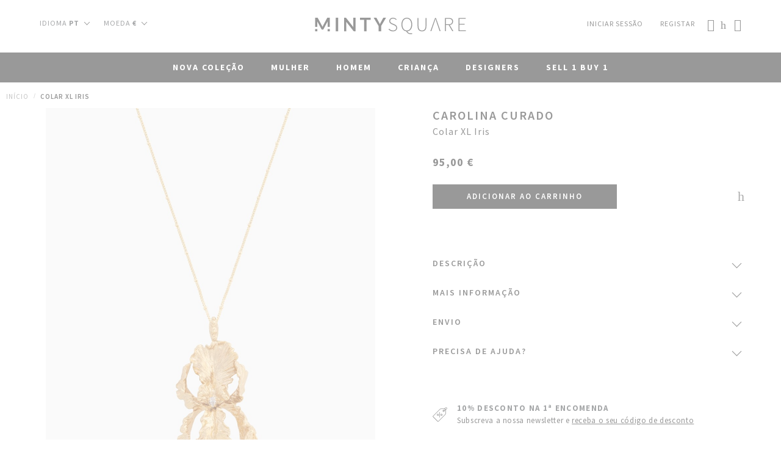

--- FILE ---
content_type: text/html; charset=UTF-8
request_url: https://mintysquare.com/pt/catalog/product/view/id/112751/s/carfw23nec100/%7B%7Bstore%20url=''%7D%7Dpolitica-de-privacidade
body_size: 135343
content:
 <!doctype html><html lang="pt"><head prefix="og: http://ogp.me/ns# fb: http://ogp.me/ns/fb# product: http://ogp.me/ns/product#">  <meta charset="utf-8"/>
<meta name="description" content="XL Iris necklace"/>
<meta name="keywords" content="XL Iris necklace"/>
<meta name="robots" content="INDEX,FOLLOW"/>
<meta name="title" content="XL Iris necklace"/>
<meta name="viewport" content="width=device-width, initial-scale=1.0, maximum-scale=1.0, user-scalable=0"/>
<meta name="format-detection" content="telephone=no"/>
<title>XL Iris necklace Online Store - Clothing &amp; Fashion Designers</title>
<link  rel="stylesheet" type="text/css"  media="all" href="https://mintysquare.com/pub/static/version1767811365/_cache/merged/080d01047062f29f19aea529a540b615.min.css" />
<link  rel="stylesheet" type="text/css"  media="screen and (min-width: 768px)" href="https://mintysquare.com/pub/static/version1767811365/frontend/Minty/Mintysquare/pt_PT/css/styles-l.min.css" />


<link  rel="stylesheet" type="text/css" href="//fonts.googleapis.com/css?family=Lato:200,300,400,500,600,700,800" />
<link  rel="stylesheet" type="text/css" href="//fonts.googleapis.com/css?family=Source+Sans+Pro:400,600,700,900" />
<link  rel="icon" type="image/x-icon" href="https://mintysquare.com/pub/media/favicon/websites/1/favicon.png" />
<link  rel="shortcut icon" type="image/x-icon" href="https://mintysquare.com/pub/media/favicon/websites/1/favicon.png" />
<link  rel="canonical" href="https://mintysquare.com/pt/catalog/product/view/_ignore_category/1/id/112751/s/carfw23nec100/" />
<link rel="preconnect" href="https://mintycdn.mintysquare.com">
<link rel="preconnect" href="https://s.apprl.com">
<link rel="preconnect" href="https://stats.g.doubleclick.net">
<link rel="preconnect" href="https://www.googleadservices.com">
<link rel="preconnect" href="https://googleads.g.doubleclick.net">
<link rel="preconnect" href="https://www.googletagmanager.com">
<link rel="preconnect" href="https://www.google.com">
<link rel="preconnect" href="https://www.facebook.com">
<link rel="preconnect" href="https://connect.facebook.net">
<link rel="preconnect" href="https://fonts.gstatic.com">
<link rel="preconnect" href="https://www.google-analytics.com">
<link rel="preconnect" href="https://www.gstatic.com">
<link rel="preconnect" href="https://www.google.pt">

 <link rel="preload" href="https://mintycdn.mintysquare.com/pub/media/webfonts/Simple-Line-Icons.woff2?v=2.4.0" as="font" crossorigin>

<style>
@media only screen and (max-width: 767px){
.block-content.filter-content{ padding-top:80px;} 
}
#notice-cookie-block{
display:none!important;
}

</style>

     
   <!-- Google Tag Manager -->

<!-- End Google Tag Manager -->    <!--Custom Style-->            <meta property="og:type" content="product" /><meta property="og:title" content="Colar&#x20;XL&#x20;Iris" /><meta property="og:image" content="https://mintysquare.com/pub/media/catalog/product/cache/6517c62f5899ad6aa0ba23ceb3eeff97/x/l/xl_iris_necklace.jpg" /><meta property="og:description" content="" /><meta property="og:url" content="https://mintysquare.com/pt/catalog/product/view/id/112751/s/carfw23nec100/" /> <meta property="product:price:amount" content="95"/> <meta property="product:price:currency" content="EUR"/> </head><body data-container="body" data-mage-init='{"loaderAjax": {}, "loader": { "icon": "https://mintysquare.com/pub/static/version1767811365/frontend/Minty/Mintysquare/pt_PT/images/loader-2.gif"}}' class="catalog-product-view product-carfw23nec100 page-layout-1column">   <!-- Google Tag Manager (noscript) -->
<noscript><iframe src="https://www.googletagmanager.com/ns.html?id=GTM-TGLHG22"
height="0" width="0" style="display:none;visibility:hidden"></iframe></noscript>
<!-- End Google Tag Manager (noscript) -->                 <noscript><div class="message global noscript"><div class="content"><p><strong>O JavaScript parece estar desativado no seu browser.</strong> <span>Para usufruir da melhor experiência no nosso site, certifique-se que ativa o JavaScript no seu browser.</span></p></div></div></noscript>    <div role="alertdialog" tabindex="-1" class="message global cookie" id="notice-cookie-block" style="display: none;"><div role="document" class="container" tabindex="0"><p>De forma a melhorarmos a sua experiência e os nossos serviços, utilizamos cookies. Ao continuar a sua navegação está a consentir a utilização de cookies. <a href="/pt/politica-de-privacidade" target="_blank">Saiba mais aqui.</a></p><div class="actions"><button id="btn-cookie-allow" class="action allow primary"><span>Aceitar e Continuar</span></button></div></div></div>  <div class="page-wrapper"><header class="page-header"><style>
.designers-container .featured-designers-page{
	display:none!important;
}

.designers-container .page-title.d-none.d-sm-block h1{
	display:none!important;
}

.product-tiess19bed100 .product-info-main .product-options-wrapper .swatch-option {
      width: 150px;
}

.product-zanss20bag100 .product-info-main .product-options-wrapper .swatch-option,
.product-oriss20acc120 .product-info-main .product-options-wrapper .swatch-option,
.product-orifw19acc340 .product-info-main .product-options-wrapper .swatch-option,
.product-orifw19acc330 .product-info-main .product-options-wrapper .swatch-option,
.product-orifw19acc320 .product-info-main .product-options-wrapper .swatch-option,
.product-orifw19acc310 .product-info-main .product-options-wrapper .swatch-option,
.product-orifw19acc300 .product-info-main .product-options-wrapper .swatch-option,
.product-orifw19acc290 .product-info-main .product-options-wrapper .swatch-option,
.product-orifw19acc290 .product-info-main .product-options-wrapper .swatch-option,
.product-zanss20bag110 .product-info-main .product-options-wrapper .swatch-option,

.product-mntss20bac470 .product-info-main .product-options-wrapper .swatch-option,
.product-mntss20bac460 .product-info-main .product-options-wrapper .swatch-option,
.product-mntss20bac450 .product-info-main .product-options-wrapper .swatch-option,
.product-mntss20bac440 .product-info-main .product-options-wrapper .swatch-option,
.product-mntss20bac430 .product-info-main .product-options-wrapper .swatch-option,
.product-mntss20bac420 .product-info-main .product-options-wrapper .swatch-option,
.product-mntss20bac410 .product-info-main .product-options-wrapper .swatch-option,
.product-mntss20bac400 .product-info-main .product-options-wrapper .swatch-option,
.product-mntss20bac390 .product-info-main .product-options-wrapper .swatch-option,
.product-mntss20bac380 .product-info-main .product-options-wrapper .swatch-option {

      width: 90px;
}

@media screen and (max-width: 767.98px){
    .firecheckout.firecheckout-col1-set #checkout .opc-summary-wrapper.opc-sidebar {
        padding: 0 5px;
        position: relative!important;
        top: 0;
    }
}


/* APAGAR DEPOIS DE DAR DEPLOY */

.product-info-main .product-add-form .box-tocart,
.product-info-main .product-add-form .box-tocart .fieldset {
  margin-bottom: 0
}


@media only screen and (max-width: 768px) {

  .catalog-product-view.menu-open .overlay {
    top: 0;
  }

  .product-info-main .product-stock-alert {
    margin-top: 20px;
  }

  .catalog-product-view #product-info-detail #contact-form .contact-input,
  .catalog-product-view #product-info-detail #contact-form .contact-textarea {
    position: relative;
  }

  .catalog-product-view #product-info-detail #contact-form .contact-input label,
  .catalog-product-view #product-info-detail #contact-form .contact-textarea label {
    position: absolute;
    top: 14px;
    left: 14px;
    font-family: "Source Sans Pro", sans-serif;
    font-size: 15px;
    line-height: 21px;
    color: #000;
    transition: top .4s, font-size .4s;
    -webkit-transition: top .4s, font-size .4s;
    -moz-transition: top .4s, font-size .4s;
    -ms-transition: top .4s, font-size .4s;
    -o-transition: top .4s, font-size .4s;
    cursor: text;
  }

  .catalog-product-view #product-info-detail #contact-form input,
  .catalog-product-view #product-info-detail #contact-form textarea,
  .catalog-product-view #product-info-detail #contact-form input::placeholder,
  .catalog-product-view #product-info-detail #contact-form textarea::placeholder {
    font-family: "Source Sans Pro", sans-serif;
    font-size: 15px;
    line-height: 21px;
    color: #000;
  }

  .catalog-product-view #product-info-detail #contact-form input {
    height: 50px;
    margin-bottom: 30px;
    padding-top: 10px;
  }

  .catalog-product-view #product-info-detail #contact-form .contact-input input:focus+label,
  .catalog-product-view #product-info-detail #contact-form .contact-textarea textarea:focus+label {
    top: 0;
    font-size: 11px;
  }

  .catalog-product-view #product-info-detail #contact-form textarea {
    padding: 15px 14px;
  }

  .catalog-product-view #product-info-detail #contact-form .required-txt {
    position: relative;
    top: -7px;
    display: inline-block;
    width: 48%;
  }

  .catalog-product-view #product-info-detail #contact-form .required-txt span {
    display: inline-block;
    width: 100%;
    text-align: left;
  }

  .catalog-product-view #product-info-detail #contact-form .actions-toolbar {
    display: inline-block;
    width: 50% !important;
  }

  .catalog-product-view #product-info-detail #contact-form .actions-toolbar .primary.float-right {
    float: none !important;
    margin-top: 10px;
  }

  .catalog-product-view #product-info-detail #contact-form .actions-toolbar .primary.float-right button {
    background: transparent;
    padding: 0;
    width: 100%;
    border: 0;
  }

  .catalog-product-view #product-info-detail #contact-form .primary.float-right button span {
    display: inline-block;
    padding: 0;
    width: 100%;
    color: #000;
    text-align: right;
    text-decoration: underline;
  }

}

.catalog-product-view .stockalert-sizes {
  display: flex;
  flex-wrap: wrap;
}

.catalog-product-view .product-special-block p {
  position: relative;
  padding-left: 20px;
  font-family: "Source Sans Pro", sans-serif;
  font-weight: 600;
  font-size: 13px;
  line-height: 17px;
  letter-spacing: .78px;
  color: #000000;
}

.catalog-product-view .product-special-block p::before {
  position: absolute;
  left: 0;
  top: 1px;
  content: "\55";
  font-family: 'MintyIcons';
  font-size: 15px;
  font-weight: normal;
  color: #FF7373;
}

.catalog-product-view.modal-search-opened .modals-overlay {
  background-color: rgba(255, 255, 255, 0.9);
}

.newsletter-container .container-body .form>label {
  width: 100%;
  color: transparent;
  font-size:  0;
}

.footer-container h3,
.footer-container strong {
    display: block;
    letter-spacing: 2px;
    margin-bottom: 15px;
    color: #000000;
}

.newsletter-container .container-body .form input {
    width: 100%;
    padding: 0;
    padding-right: 40px;
    background: transparent;
    border: none;
    border-bottom: 1px solid #000;
    font-family: "Source Sans Pro", sans-serif;
    font-size: 14px;
    line-height: 18px;
    font-weight: normal;
    letter-spacing: 0.42px;
}


</style> <div class="header container"><div class="row"><div class="col-md-4 d-none d-md-block">   <div class="switcher language switcher-language" data-ui-id="language-switcher"><strong class="label switcher-label"><span>Idioma</span></strong> <div class="actions dropdown options switcher-options"><div class="action toggle switcher-trigger" data-mage-init='{"dropdown":{}}' data-trigger-keypress-button="true"><strong class="view-pt"><span class="current-language">Idioma <b>pt</b></span></strong></div><ul class="dropdown switcher-dropdown" data-target="dropdown">  <li class="view-es switcher-option"><a href="#" data-post='{"action":"https:\/\/mintysquare.com\/pt\/stores\/store\/redirect\/","data":{"___store":"es","___from_store":"pt","uenc":"aHR0cHM6Ly9taW50eXNxdWFyZS5jb20vZXMvY2F0YWxvZy9wcm9kdWN0L3ZpZXcvaWQvMTEyNzUxL3MvY2FyZncyM25lYzEwMC8lN0IlN0JzdG9yZSUyMHVybD0lMjclMjclN0QlN0Rwb2xpdGljYS1kZS1wcml2YWNpZGFkZT9fX19zdG9yZT1lcw,,"}}'>Spanish</a></li>    <li class="view-en switcher-option"><a href="#" data-post='{"action":"https:\/\/mintysquare.com\/pt\/stores\/store\/redirect\/","data":{"___store":"en","___from_store":"pt","uenc":"aHR0cHM6Ly9taW50eXNxdWFyZS5jb20vZW4vY2F0YWxvZy9wcm9kdWN0L3ZpZXcvaWQvMTEyNzUxL3MvY2FyZncyM25lYzEwMC8lN0IlN0JzdG9yZSUyMHVybD0lMjclMjclN0QlN0Rwb2xpdGljYS1kZS1wcml2YWNpZGFkZT9fX19zdG9yZT1lbg,,"}}'>English</a></li>    </ul></div></div>      <div class="switcher currency switcher-currency"><strong class="label switcher-label"><span>Moeda</span></strong> <div class="actions dropdown options switcher-options"><div class="action toggle switcher-trigger" data-mage-init='{"dropdown":{}}' data-trigger-keypress-button="true"><strong class="language-EUR"><span class="current-currency">Moeda <b>€</b></span></strong></div><ul class="dropdown switcher-dropdown" data-target="dropdown">  <li class="currency-USD switcher-option"><a href="#" data-post='{"action":"https:\/\/mintysquare.com\/pt\/directory\/currency\/switch\/","data":{"currency":"USD","uenc":"aHR0cHM6Ly9taW50eXNxdWFyZS5jb20vcHQvY2F0YWxvZy9wcm9kdWN0L3ZpZXcvaWQvMTEyNzUxL3MvY2FyZncyM25lYzEwMC8lN0IlN0JzdG9yZSUyMHVybD0nJyU3RCU3RHBvbGl0aWNhLWRlLXByaXZhY2lkYWRl"}}'>USD</a></li>      <li class="currency-GBP switcher-option"><a href="#" data-post='{"action":"https:\/\/mintysquare.com\/pt\/directory\/currency\/switch\/","data":{"currency":"GBP","uenc":"aHR0cHM6Ly9taW50eXNxdWFyZS5jb20vcHQvY2F0YWxvZy9wcm9kdWN0L3ZpZXcvaWQvMTEyNzUxL3MvY2FyZncyM25lYzEwMC8lN0IlN0JzdG9yZSUyMHVybD0nJyU3RCU3RHBvbGl0aWNhLWRlLXByaXZhY2lkYWRl"}}'>GBP</a></li>  </ul></div></div></div><div class="col-md-4">  <span data-action="toggle-nav" class="action nav-toggle"><span></span> <span></span> <span></span></span> <div class="icon-mini-search d-md-none"><a href="#open-search" class="icon-open-search"><i class="icon-magnifier"></i></a></div> <a class="logo" href="https://mintysquare.com/pt/" title="Minty"> <img src="https://mintysquare.com/pub/static/version1767811365/frontend/Minty/Mintysquare/pt_PT/images/logo.svg" title="Minty" alt="Minty" /></a> </div><div class="col-md-4"> <div data-block="minicart" class="minicart-wrapper"><a class="action showcart" href="https://mintysquare.com/pt/checkout/cart/" data-bind="scope: 'minicart_content'"><span class="text">O Meu Carrinho</span> <span class="counter qty empty" data-bind="css: { empty: !!getCartParam('summary_count') == false }, blockLoader: isLoading"><span class="counter-number"><!-- ko text: getCartParam('summary_count') --><!-- /ko --></span> <span class="counter-label"><!-- ko if: getCartParam('summary_count') --><!-- ko text: getCartParam('summary_count') --><!-- /ko --><!-- ko i18n: 'items' --><!-- /ko --><!-- /ko --></span></span></a>  <div class="block block-minicart" data-role="dropdownDialog" data-mage-init='{"dropdownDialog":{ "appendTo":"[data-block=minicart]", "triggerTarget":".showcart", "timeout": "2000", "closeOnMouseLeave": false, "closeOnEscape": true, "triggerClass":"active", "parentClass":"active", "buttons":[]}}'><div id="minicart-content-wrapper" data-bind="scope: 'minicart_content'"><!-- ko template: getTemplate() --><!-- /ko --></div></div> </div> <div class="top-links-login wishlist-action" data-bind="scope: 'wishlist'"><a href="https://mintysquare.com/pt/wishlist/" class="wishlist-top-link"><span data-bind="html: '&lt;i class=&quot;icon-heart_empty&quot;&gt;&lt;/i&gt;'"></span> <!-- ko if: wishlist().counter --><span data-bind="text: wishlist().counter" class="counter qty"></span> <!-- /ko --></a></div>  <div class="icon-mini-search d-none d-md-block"><a href="#open-search" class="icon-open-search" style="font-size: 0; color: transparent;"> Open Search <i class="icon-magnifier"></i></a></div><div class="block block-search"><div class="block block-title">Pesquisa</div><div id="open-search" class="block block-content"><form class="form minisearch" id="search_mini_form" action="https://mintysquare.com/pt/catalogsearch/result/" method="get"><div class="field search"><label class="label" for="search" data-role="minisearch-label"><span>Pesquisa</span></label> <div class="control"><input id="search" type="text" name="q" value="" placeholder="O que procura?" class="input-text" maxlength="128" role="combobox" aria-haspopup="false" aria-autocomplete="both" autocomplete="off" data-block="autocomplete-form"/><div id="search_autocomplete" class="search-autocomplete"></div></div></div><div class="actions"><button type="submit" title="Pesquisa" class="action search"><span>Pesquisa</span></button></div></form></div></div>  <div class="top-links-login d-none d-md-block" data-bind="scope: 'customer'"><!-- ko if: customer().fullname --><a href="https://mintysquare.com/pt/customer/account/" class="welcome-top-link"><span data-bind="text: new String('Bem-vindo %1').replace('%1', customer().firstname)"></span></a> <!-- /ko --><!-- ko ifnot: customer().fullname --><div class='top-links-no-login d-none d-md-block'><a href="https://mintysquare.com/pt/customer/account/login/" class="welcome-top-link"><span data-bind="text: 'Iniciar Sessão'"></span></a> <a href="https://mintysquare.com/pt/customer/account/login/" class="welcome-top-link"><span data-bind="text: 'Registar'"></span></a></div> <!-- /ko --></div></div></div></div><div class="top-menu-container">   <div class="menu-top"><nav class="navigation" role="navigation"><ul id="mainMenu" class="nav nav-pills nav-main">   <li class="  mega-menu-item mega-menu-fullwidth static-menu dropdown"><a href="javascript:;" class="level0 dropdown-toggle"><span data-hover="Nova Coleção">Nova Coleção</span></a><div class="dropdown-menu"><ul class="container" id="mobile-menu-6-1"><li><div class="row submenu-newarrivals">
    <div class="col-md-2 d-md-none featured-links">
        <a href="#" class="d-md-none back-menu-mobile">VOLTAR / <b>NOVIDADES</b></a>
    </div>
    <div class="col-md-2">
        <strong>NOVIDADES</strong>
        <div class="submenu-lvl3">
            <div>
                <a href="#" class="d-md-none back-menu-mobile">VOLTAR / <b>NOVIDADES</b></a>
                <a href="https://mintysquare.com/pt/new-arrivals?sexo=Mulher" title="Novidades Mulher">Novidades Mulher</a>
                <a href="https://mintysquare.com/pt/new-arrivals?sexo=Homem" title="Novidades Homem">Novidades Homem</a>
                <a href="https://mintysquare.com/pt/new-arrivals?sexo%5B0%5D=Menina&sexo%5B1%5D=Bebé+Menino&sexo%5B2%5D=Bebé+Menina&sexo%5B3%5D=Menino" title="Novidades Criança">Novidades Criança</a>
            </div>
        </div>
    </div>
    <div class="col-md-2">
        <strong>SHOP BY</strong>
        <div class="submenu-lvl3">
            <div>
                <a href="#" class="d-md-none back-menu-mobile">VOLTAR / NOVIDADES / <b>SHOP BY</b></a>
                <a href="https://mintysquare.com/pt/our-picks" title="Os nossos Favoritos">Os nossos Favoritos</a>
                <a href="https://mintysquare.com/pt/sustainable" title="Sustentável">Sustentável</a>
                <a href="https://mintysquare.com/pt/designers/orikomi" title="Decoração">Decoração</a>
                <a href="https://mintysquare.com/pt/women/accessories/stationery" title="Estacionário">Estacionário</a>
            </div>
        </div>
    </div>
    <div class="col-md-3">
        <strong>TRENDING NOW</strong>
        <div class="submenu-lvl3">
            <div>
                <a href="#" class="d-md-none back-menu-mobile">VOLTAR / NOVIDADES / <b>TRENDING NOW</b></a>
                <a href="https://mintysquare.com/pt/women/accessories/jewellery/earrings/hoops" title="Argolas">Argolas</a>
                <a href="https://mintysquare.com/pt/women/bags/crossbody-bags" title="Malas Tiracolo">Malas Tiracolo</a>
                <a href="https://mintysquare.com/pt/women/accessories/jewellery/necklaces" title="Colares Mulher">Colares Mulher</a>
            </div>
        </div>
    </div>
 <div class="col-md-2 d-none d-md-block image">
        <a class="img-container" href="https://mintysquare.com/pt/designers/maison-heroine" title="Friendly Fire">
            <picture>
                <source data-original="https://mintysquare.com/pub/media/collection/2024/maison-heroine.jpg" class="submenusrcset-lazy" type="image/jpeg" />
                <img data-original="https://mintysquare.com/pub/media/collection/2024/maison-heroine.jpg" class="submenu-lazy" alt="Maison Héroïne" title="Maison Héroïne">
            </picture>
        </a>
        <div class="desc">
            <p>Maison Héroïne</p>
            <a href="https://mintysquare.com/pt/designers/maison-heroine" title="Comprar agora">Comprar agora</a>
        </div>
</div>
 <div class="col-md-2 d-none d-md-block image">
        <a class="img-container" href="https://mintysquare.com/pt/designers/carolina-curado" title="Carolina Curado">
            <picture>
 
                <source data-original="https://mintysquare.com/pub/media/collection/2024/carolina-curado.jpg" class="submenusrcset-lazy" type="image/jpeg" />
                <img data-original="https://mintysquare.com/pub/media/collection/2024/carolina-curado.jpg" class="submenu-lazy" alt="Carolina Curado" title="Carolina Curado">
            </picture>
        </a>
        <div class="desc">
            <p>Carolina Curado</p>
            <a href="https://mintysquare.com/pt/designers/carolina-curado" title="Comprar agora">Comprar agora</a>
        </div>
    </div>
</div></li></ul></div></li>  <li class="  mega-menu-item mega-menu-fullwidth static-menu dropdown"><a href="" class="level0 dropdown-toggle"><span data-hover="Mulher">Mulher</span></a><div class="dropdown-menu"><ul class="container" id="mobile-menu-7-1"><li><div class="row submenu-women">
    <div class="col-md-2 featured-links">
        <a href="#" class="d-md-none back-menu-mobile">VOLTAR / <b>Mulher</b></a>
        <a href="https://mintysquare.com/pt/new-arrivals?sexo=Mulher" title="Novidades">Novidades</a>
        <a href="https://mintysquare.com/pt/what-to-wear" title="What to Wear">What to Wear</a>
        <a href="https://mintysquare.com/pt/holiday-gifts/gifts-for-her" title="Presentes para Ela">Presentes para Ela</a>
    </div>
    <div class="col-md-2">
        <span>Vestuário</span>
        <div class="submenu-lvl3">
            <div>
                <a href="#" class="d-md-none back-menu-mobile">VOLTAR / Mulher / <b>Vestuário</b></a>
                <a href="https://mintysquare.com/pt/women/all-clothing" title="Ver Tudo">Ver Tudo</a>
                <a href="https://mintysquare.com/pt/women/trousers" title="Calças">Calças</a>
                <a href="https://mintysquare.com/pt/women/coats" title="Casacos">Casacos</a>
                <a href="https://mintysquare.com/pt/women/jumpsuits" title="Jumpsuits">Jumpsuits</a>
                <a href="https://mintysquare.com/pt/women/shorts" title="Calções">Calções</a>
                <a href="https://mintysquare.com/pt/women/skirts" title="Saias">Saias</a>
                <a href="https://mintysquare.com/pt/women/tops/sweaters" title="Sweatshirts">Sweatshirts</a>
                <a href="https://mintysquare.com/pt/women/tops" title="Tops">Tops</a>
                <a href="https://mintysquare.com/pt/women/dresses" title="Vestidos">Vestidos</a>
            </div>
        </div>
    </div>
    <div class="col-md-2">
        <span>Malas</span>
        <div class="submenu-lvl3">
            <div>
                <a href="#" class="d-md-none back-menu-mobile">VOLTAR / Mulher / <b>Malas</b></a>
                <a href="https://mintysquare.com/pt/women/bags" title="Ver Tudo">Ver Tudo</a>
                <a href="https://mintysquare.com/pt/women/bags/clutch-bags" title="Clutches">Clutches</a>
                <a href="https://mintysquare.com/pt/women/bags/belt-bags" title="Malas de Cintura">Malas de Cintura</a>
                <a href="https://mintysquare.com/pt/women/bags/tote-bags" title="Malas de Mão">Malas de Mão</a>
                <a href="https://mintysquare.com/pt/women/bags/shoulder-bags" title="Malas Ombro">Malas Ombro</a>
                <a href="https://mintysquare.com/pt/women/bags/crossbody-bags" title="Malas Tiracolo">Malas Tiracolo</a>
                <a href="https://mintysquare.com/pt/women/bags/backpacks" title="Mochilas">Mochilas</a>
            </div>
        </div>
    </div>
    <div class="col-md-2">
        <span>Calçado</span>
        <div class="submenu-lvl3">
            <div>
                <a href="#" class="d-md-none back-menu-mobile">VOLTAR / Mulher / <b>Calçado</b></a>
                <a href="https://mintysquare.com/pt/women/shoes" title="Ver Tudo">Ver Tudo</a>
                <a href="https://mintysquare.com/pt/women/shoes/boots" title="Botas">Botas</a>
                <a href="https://mintysquare.com/pt/women/shoes/ankle-boots" title="Botins">Botins</a>
                <a href="https://mintysquare.com/pt/women/shoes/brogues-oxfords" title="Brogues & Oxfords">Brogues & Oxfords</a>
                <a href="https://mintysquare.com/pt/women/shoes/sandals" title="Sandálias">Sandálias</a>
                <a href="https://mintysquare.com/pt/women/shoes/sneakers" title="Sapatilhas">Sapatilhas</a>
            </div>
        </div>
    </div>
    <div class="col-md-2">
        <span>Acessórios</span>
        <div class="submenu-lvl3">
            <div>
                <a href="#" class="d-md-none back-menu-mobile">VOLTAR / Mulher / <b>Acessórios</b></a>
                <a href="https://mintysquare.com/pt/women/accessories" title="Ver Tudo">Ver Tudo</a>
                <a href="https://mintysquare.com/pt/women/accessories/jewellery" title="Joalharia">Joalharia</a>
                <a href="https://mintysquare.com/pt/women/accessories/small-leather-goods" title="Artigos em Pele">Artigos em Pele</a>
                <a href="https://mintysquare.com/pt/women/accessories/stationery" title="Estacionário">Estacionário</a>
            </div>
        </div>
    </div>
    <div class="col-md-2 d-none d-md-block image">
        <a href="https://mintysquare.com/pt/designers/misses-white " class="img-container" title="Misses White">
            <picture>
                <source data-original="https://mintysquare.com/pub/media/collection/2024/misses-white.jpg" class="submenusrcset-lazy" type="image/jpeg" />
                <img data-original="https://mintysquare.com/pub/media/collection/2024/misses-white.jpg" class="submenu-lazy" alt="Misses White" title="Misses White">
            </picture>
        </a>
        <div class="desc">
            <p>Misses White</p>
            <a href="https://mintysquare.com/pt/designers/misses-white " title="Comprar Agora">Comprar Agora</a>
        </div>
    </div>
</div></li></ul></div></li>  <li class="  mega-menu-item mega-menu-fullwidth static-menu dropdown"><a href="" class="level0 dropdown-toggle"><span data-hover="Homem">Homem</span></a><div class="dropdown-menu"><ul class="container" id="mobile-menu-8-1"><li><div class="row submenu-men">
    <div class="col-md-2 featured-links">
        <a href="#" class="d-md-none back-menu-mobile">VOLTAR / <b>Homem</b></a>
        <a href="https://mintysquare.com/pt/new-arrivals?sexo=Homem" title="Novidades">Novidades</a>
        <a href="https://mintysquare.com/pt/holiday-gifts/gifts-for-him" title="Presentes para Ele">Presentes para Ele</a>
    </div>
    <div class="col-md-2">
        <span>Vestuário</span>
        <div class="submenu-lvl3">
            <div>
                <a href="#" class="d-md-none back-menu-mobile">VOLTAR / Homem / <b>Vestuário</b></a>
                <a href="https://mintysquare.com/pt/men/all-clothing" title="Ver Tudo">Ver Tudo</a>
                <a href="https://mintysquare.com/pt/men/trousers" title="Calças">Calças</a>
                <a href="https://mintysquare.com/pt/men/shirts" title="Camisas">Camisas</a>
                <a href="https://mintysquare.com/pt/men/jackets" title="Casacos">Casacos</a>
                <!--            <a href="https://mintysquare.com/pt/men/sportswear" title="Roupa de Desporto">Roupa de Desporto</a>  -->
                <a href="https://mintysquare.com/pt/men/shorts" title="Calções">Calções</a>
                <a href="https://mintysquare.com/pt/men/sweatshirts" title="Sweatshirts">Sweatshirts</a>
                <a href="https://mintysquare.com/pt/men/t-shirts" title="T-Shirts">T-Shirts</a>
            </div>
        </div>
    </div>
    <div class="col-md-2">
        <span>Calçado</span>
        <div class="submenu-lvl3">
            <div>
                <a href="#" class="d-md-none back-menu-mobile">VOLTAR / Homem / <b>Calçado</b></a>
                <a href="https://mintysquare.com/pt/men/shoes" title="Ver Tudo">Ver Tudo</a>
                <a href="https://mintysquare.com/pt/men/shoes/shoes" title="Sapatos">Sapatos</a>
                <a href="https://mintysquare.com/pt/men/shoes/sneakers" title="Sapatilhas">Sapatilhas</a>
                <a href="https://mintysquare.com/pt/men/shoes/boots" title="Botas">Botas</a>
                <a href="https://mintysquare.com/pt/men/shoes/shoes/brogues-oxfords" title="Brogues & Derbys">Brogues & Derbys</a>
                <a href="https://mintysquare.com/pt/men/shoes/shoes/oxford-shoes" title="Oxfords">Oxfords</a>
            </div>
        </div>
    </div>
    <div class="col-md-2">
        <span>Acessórios</span>
        <div class="submenu-lvl3">
            <div>
                <a href="#" class="d-md-none back-menu-mobile">VOLTAR / Homem / <b>Acessórios</b></a>
                <a href="https://mintysquare.com/pt/men/accessories" title="Ver Tudo">Ver Tudo</a>
                <a href="https://mintysquare.com/pt/men/bags" title="Malas">Malas</a>
                <a href="https://mintysquare.com/pt/men/accessories/belts" title="Cintos">Cintos</a>
                <a href="https://mintysquare.com/pt/men/accessories/small-leather-goods" title="Artigos em Pele">Artigos em Pele</a>
                <a href="https://mintysquare.com/pt/men/accessories/wallets" title="Carteiras">Carteiras</a>
                <a href="https://mintysquare.com/pt/men/accessories/stationery" title="Estacionário">Estacionário</a>
            </div>
        </div>
    </div>
    
<div class="col-md-2 d-none d-md-block image">
        <a href="https://mintysquare.com/pt/designers/jef" class="img-container" title="Jef">
            <picture>
                <source data-original="https://mintysquare.com/pub/media/collection/2024/jef.jpg" class="submenusrcset-lazy" type="image/jpeg" />
                <img data-original="https://mintysquare.com/pub/media/collection/2024/jef.jpg" class="submenu-lazy" alt="JEF" title="Nae JEF">
            </picture>
        </a>
        <div class="desc">
            <p>JEF</p>
            <a href="https://mintysquare.com/pt/designers/jef" title="Comprar agora">Comprar agora</a>
        </div>
    </div>
<div class="col-md-2 d-none d-md-block image">
        <a href="https://mintysquare.com/pt/designers/nobrand " class="img-container" title="JEF">
            <picture>
                <source data-original="https://mintysquare.com/pub/media/collection/2024/nobrand.jpg" class="submenusrcset-lazy" type="image/jpeg" />
                <img data-original="https://mintysquare.com/pub/media/collection/2024/nobrand.jpg" class="submenu-lazy" alt="JEF" title="JEF">
            </picture>
        </a>
        <div class="desc">
            <p>NOBRAND</p>
            <a href="https://mintysquare.com/pt/designers/nobrand"  title="Comprar agora">Comprar agora</a>
        </div>
    </div>
</div></li></ul></div></li>  <li class="  mega-menu-item mega-menu-fullwidth static-menu dropdown"><a href="" class="level0 dropdown-toggle"><span data-hover="Criança">Criança</span></a><div class="dropdown-menu"><ul class="container" id="mobile-menu-9-1"><li><div class="row submenu-kids">
    <div class="col-md-2 featured-links">
        <a href="#" class="d-md-none back-menu-mobile">VOLTAR / <b>Criança</b></a>
        <a href="https://mintysquare.com/pt/new-arrivals?sexo%5B0%5D=Menina&sexo%5B1%5D=Bebé+Menino&sexo%5B2%5D=Bebé+Menina&sexo%5B3%5D=Menino" title="Novidades">Novidades</a>
        <a href="https://mintysquare.com/pt/holiday-gifts/gifts-for-kids" title="Presentes para criança">Presentes para criança</a>
        <a href="https://mintysquare.com/pt/special-occasion" title="Roupa de Festa">Roupa de Festa</a>
    </div>
    <div class="col-md-2">
        <span>Bebé</span>
        <div class="submenu-lvl3">
            <div>
                <a href="#" class="d-md-none back-menu-mobile">BACK / Kids / <b>Bebé</b></a>
                <a href="https://mintysquare.com/pt/kids/baby?sexo%5B0%5D=Bebé+Menina&sexo%5B1%5D=Bebé+Menino" title="Ver Tudo">Ver Tudo</a>
                <a href="https://mintysquare.com/pt/kids/baby?sexo%5B0%5D=Bebé+Menina&sexo%5B1%5D=Bebé+Menino" title="Acessórios">Acessórios</a>
                <a href="https://mintysquare.com/pt/kids/baby/baby-suits?sexo%5B0%5D=Bebé+Menina&sexo%5B1%5D=Bebé+Menino" title="Básicos de Bebé">Básicos de Bebé</a>
                <a href="https://mintysquare.com/pt/kids/baby/coats-jackets?sexo%5B0%5D=Bebé+Menina&sexo%5B1%5D=Bebé+Menino" title="Casacos e Sobretudos">Casacos e Sobretudos</a>
                <a href="https://mintysquare.com/pt/kids/baby/hats-caps?sexo%5B0%5D=Bebé+Menina&sexo%5B1%5D=Bebé+Menino" title="Chapéus e Bonés">Chapéus e Bonés</a>
                <a href="https://mintysquare.com/pt/kids/baby/pants-trousers?sexo%5B0%5D=Bebé+Menina&sexo%5B1%5D=Bebé+Menino" title="Calças e Calções">Calças e Calções</a>
                <a href="https://mintysquare.com/pt/kids/baby/rompers?sexo%5B0%5D=Bebé+Menina&sexo%5B1%5D=Bebé+Menino" title="Fofos">Fofos</a>
                <a href="https://mintysquare.com/pt/kids/baby/shoes?sexo%5B0%5D=Bebé+Menina&sexo%5B1%5D=Bebé+Menino" title="Calçado">Calçado</a>
                <a href="https://mintysquare.com/pt/kids/baby/tops?sexo%5B0%5D=Bebé+Menina&sexo%5B1%5D=Bebé+Menino" title="Partes de Cima">Partes de Cima</a>
       <a href="https://mintysquare.com/pt/kids/baby/swimwear" title="Swimwear">Swimwear</a>
            </div>
        </div>
    </div>
    <div class="col-md-2">
        <span>Menina</span>
        <div class="submenu-lvl3">
            <div>
                <a href="#" class="d-md-none back-menu-mobile">BACK / Kids / <b>Menina</b></a>
                <a href="https://mintysquare.com/pt/kids/girl" title="Ver Tudo">Ver Tudo</a>
                <a href="https://mintysquare.com/pt/kids/girl/accessories" title="Acessórios">Acessórios</a>
                <a href="https://mintysquare.com/pt/kids/girl/coats-jackets" title="Casacos e Sobretudos">Casacos e Sobretudos</a>
                <a href="https://mintysquare.com/pt/kids/girl/dresses" title="Vestidos">Vestidos</a>
                <a href="https://mintysquare.com/pt/kids/girl/accessories/jewellery" title="Joalharia">Joalharia</a>
                <a href="https://mintysquare.com/pt/kids/girl/jumpsuits-playsuits" title="Macacões e Jardineiras">Macacões e Jardineiras</a>
                <a href="https://mintysquare.com/pt/kids/girl/shoes" title="Calçado">Calçado</a>
                <a href="https://mintysquare.com/pt/kids/girl/skirts" title="Saias">Saias</a>
                <a href="https://mintysquare.com/pt/kids/girl/tops" title="Partes de Cima">Partes de Cima</a>
                <a href="https://mintysquare.com/pt/kids/girl/pants-trousers" title="Calças e Calções">Calças e Calções</a>
                <a href="https://mintysquare.com/pt/kids/girl/swimwear" title="Swimwear">Swimwear</a>
            </div>
        </div>
    </div>
    <div class="col-md-2">
        <span>Menino</span>
        <div class="submenu-lvl3">
            <div>
                <a href="#" class="d-md-none back-menu-mobile">BACK / Kids / <b>Menino</b></a>
                <a href="https://mintysquare.com/pt/kids/boy" title="Ver Tudo">Ver Tudo</a>
                <a href="https://mintysquare.com/pt/kids/boy/accessories" title="Acessórios">Acessórios</a>
                <a href="https://mintysquare.com/pt/kids/boy/coats-jackets" title="Casacos e Sobretudos">Casacos e Sobretudos</a>
                <a href="https://mintysquare.com/pt/kids/boy/jumpsuits-playsuits" title="Macacões e Jardineiras">Macacões e Jardineiras</a>
                <a href="https://mintysquare.com/pt/kids/boy/shoes" title="Calçado">Calçado</a>
                <a href="https://mintysquare.com/pt/kids/boy/pants-trousers/shorts" title="Calções">Calções</a>
                <a href="https://mintysquare.com/pt/kids/boy/pants-trousers" title="Calças">Calças</a>
                <a href="https://mintysquare.com/pt/kids/boy/tops" title="Partes de Cima">Partes de Cima</a>
                <a href="https://mintysquare.com/pt/kids/boy/swimwear" title="Roupa de Banho">Roupa de Banho</a>
                <a href="https://mintysquare.com/pt/kids/boy/swimwear" title="Swimwear">Swimwear</a>
            </div>
        </div>
    </div>
    <div class="col-md-2">
        <span>Idade</span>
        <div class="submenu-lvl3">
            <div>
                <a href="#" class="d-md-none back-menu-mobile">BACK / Kids / <b>Idade</b></a>
                <a href="https://mintysquare.com/pt/kids/all-clothing?age=0m" title="0 m">0 m</a>
                <a href="https://mintysquare.com/pt/kids/all-clothing?age=1m" title="1 m">1 m</a>
                <a href="https://mintysquare.com/pt/kids/all-clothing?age=3m" title="3 m">3 m</a>
                <a href="https://mintysquare.com/pt/kids/all-clothing?age=6m" title="6 m">6 m</a>
                <a href="https://mintysquare.com/pt/kids/all-clothing?age=9m" title="9 m">9 m</a>
                <a href="https://mintysquare.com/pt/kids/all-clothing?age=12m" title="12 m">12 m</a>
                <a href="https://mintysquare.com/pt/kids/all-clothing?age=18m" title="18 m">18 m</a>
                <a href="https://mintysquare.com/pt/kids/all-clothing?age=2y" title="24 m">24 m</a>
                <a href="https://mintysquare.com/pt/kids/all-clothing?age=4y" title="4 anos">4 anos</a>
                <a href="https://mintysquare.com/pt/kids/all-clothing?age=6y" title="6 anos">6 anos</a>
                <a href="https://mintysquare.com/pt/kids/all-clothing?age=8y" title="8 anos">8 anos</a>
                <a href="https://mintysquare.com/pt/kids/all-clothing?age=10y" title="10 anos">10 anos</a>
                <a href="https://mintysquare.com/pt/kids/all-clothing?age=12y" title="12 anos">12 anos</a>
            </div>
        </div>
    </div>
    <div class="col-md-2 d-none d-md-block image">
   <a href="https://mintysquare.com/pt/designers/nicoqo" class="img-container" title="Nicoqo">
            <picture>
                <source data-original="https://mintysquare.com/pub/media/collection/2024/nicoqo.jpg" class="submenusrcset-lazy" type="image/jpeg" />
                <img data-original="https://mintysquare.com/pub/media/collection/2024/nicoqo.jpg" class="submenu-lazy" alt="Nicoqo" title="Patachou">
            </picture>
        </a>
        <div class="desc">
            <p>Nicoqo</p>
            <a href="https://mintysquare.com/pt/designers/nicoqo"  title="Comprar agora">Comprar agora</a>
        </div>
    </div>
</div></li></ul></div></li>  <li class="  mega-menu-item mega-menu-fullwidth static-menu dropdown"><a href="https://mintysquare.com/pt/designer/index" class="level0 dropdown-toggle"><span data-hover="Designers">Designers</span></a><div class="dropdown-menu"><ul class="container" id="mobile-menu-10-1"><li><div class="row submenu-designers">
    <div class="col-md-2 d-md-none featured-links">
        <a href="#" class="d-md-none back-menu-mobile">BACK / <b>DESIGNERS</b></a>
    </div>
    <div class="col-md-2">
        <h3 class="d-none d-md-block">DESIGNERS</h3>
        <a href="https://mintysquare.com/pt/designer/index/">Designers A-Z</a>
        <a href="https://mintysquare.com/pt/runway">Passerelle</a>
        <a href="https://mintysquare.com/pt/emerging-designers">Designers emergentes</a>
        <a href="https://mintysquare.com/pt/sustainable">Moda Sustentável</a>
    </div>
    <div class="col-md-2 d-none d-md-block">
         <div class="customized featured"><h3 class="submenu-title">EM DESTAQUE</h3><ul class="featured-designers-list"> <li> <a href='https://mintysquare.com/pt/designers/zanzibar'>Zanzibar</a></li>  <li> <a href='https://mintysquare.com/pt/designers/pintta'>Pintta</a></li>  <li> <a href='https://mintysquare.com/pt/designers/maison-heroine'>Maison Héroïne</a></li>  <li> <a href='https://mintysquare.com/pt/designers/friendly-fire'>Friendly Fire</a></li>  <li> <a href='https://mintysquare.com/pt/designers/carolina-curado'>Carolina Curado</a></li>  <li> <a href='https://mintysquare.com/pt/designers/nobrand'>Nobrand</a></li>  <li> <a href="https://mintysquare.com/pt/designer/">Ver tudo</a></li></ul></div>
    </div>
    <div class="col-md-2 d-none d-md-block">
         <div class="customized featured"><h3 class="submenu-title">MARCAS DE CRIANÇA</h3><ul class="featured-designers-list"> <li> <a href='https://mintysquare.com/pt/designers/patachou'>Patachou</a></li>  <li> <a href='https://mintysquare.com/pt/designers/yay'>YAY</a></li>  <li> <a href='https://mintysquare.com/pt/designers/mome'>Möm(e)</a></li>  <li> <a href='https://mintysquare.com/pt/designers/barn-of-monkeys'>Barn of Monkeys</a></li>  <li> <a href='https://mintysquare.com/pt/designers/nicoqo'>Nicoqo</a></li>  <li> <a href='https://mintysquare.com/pt/designers/grace-baby-and-child'>Grace Baby and Child</a></li>  <li> <a href="https://mintysquare.com/pt/designer/">Ver tudo</a></li></ul></div>
    </div>
    <div class="col-md-1 d-none d-md-block">
         <!-- EMPTY COLUMN  -->
    </div>
      <div class="col-md-2 d-none d-md-block image">
        <a class="img-container" href="https://mintysquare.com/pt/designers/friendly-fire" title="Friendly Fire">
            <picture>
                <source data-original="https://mintysquare.com/pub/media/collection/2024/friendly-fire.jpg" class="submenusrcset-lazy" type="image/jpeg" />
                <img data-original="https://mintysquare.com/pub/media/collection/2024/friendly-fire.jpg" class="submenu-lazy" alt="Friendly Fire" title="Friendly Fire">
            </picture>
        </a>
        <div class="desc">
            <p>Friendly Fire</p>
            <a href="https://mintysquare.com/pt/designers/friendly-fire" title="Ver agora">Ver agora</a>
        </div>
    </div>
    <div class="col-md-2 d-none d-md-block image">
        <a class="img-container" href="https://mintysquare.com/pt/designers/mada-in-lisbon" title="Mada in Lisbon">
            <picture>
                <source data-original="https://mintysquare.com/pub/media/collection/2024/mada-in-lisbon.jpg" class="submenusrcset-lazy" type="image/jpeg" />  
                <img data-original="https://mintysquare.com/pub/media/collection/2024/mada-in-lisbon.jpg" class="submenu-lazy" alt="Mada in Lisbon" title="Mada in Lisbon">
            </picture>
        </a>
        <div class="desc">
            <p>Mada in Lisbon</p>
            <a href="https://mintysquare.com/pt/designers/mada-in-lisbon" title="Ver agora">Ver agora</a>
        </div>
    </div>
</div></li></ul></div></li>  <li class="menu-white-stamp  mega-menu-item mega-menu-fullwidth static-menu"><a href="https://white-stamp.com/minty-square/pt" target="_blank" class="level0"><span data-hover="Sell 1 Buy 1">Sell 1 Buy 1</span></a></li>  </ul></nav></div> <div class="d-md-none top-links-mobile" data-bind="scope: 'customer'"><!-- ko if: customer().fullname --><a href="https://mintysquare.com/pt/customer/account/"><span data-bind="text: 'A Minha conta'"></span></a> <!-- /ko --><!-- ko ifnot: customer().fullname --><a href="https://mintysquare.com/pt/customer/account/login/"><span data-bind="text: 'Iniciar Sessão'"></span></a> <a href="https://mintysquare.com/pt/customer/account/login/"><span data-bind="text: 'Registar'"></span></a> <!-- /ko -->   <div class="switcher language switcher-language" data-ui-id="language-switcher"><strong class="label switcher-label"><span>Idioma</span></strong> <div class="actions dropdown options switcher-options"><div class="action toggle switcher-trigger" data-mage-init='{"dropdown":{}}' data-trigger-keypress-button="true"><strong class="view-pt"><span class="current-language">Idioma <b>pt</b></span></strong></div><ul class="dropdown switcher-dropdown" data-target="dropdown">  <li class="view-es switcher-option"><a href="#" data-post='{"action":"https:\/\/mintysquare.com\/pt\/stores\/store\/redirect\/","data":{"___store":"es","___from_store":"pt","uenc":"aHR0cHM6Ly9taW50eXNxdWFyZS5jb20vZXMvY2F0YWxvZy9wcm9kdWN0L3ZpZXcvaWQvMTEyNzUxL3MvY2FyZncyM25lYzEwMC8lN0IlN0JzdG9yZSUyMHVybD0lMjclMjclN0QlN0Rwb2xpdGljYS1kZS1wcml2YWNpZGFkZT9fX19zdG9yZT1lcw,,"}}'>Spanish</a></li>    <li class="view-en switcher-option"><a href="#" data-post='{"action":"https:\/\/mintysquare.com\/pt\/stores\/store\/redirect\/","data":{"___store":"en","___from_store":"pt","uenc":"aHR0cHM6Ly9taW50eXNxdWFyZS5jb20vZW4vY2F0YWxvZy9wcm9kdWN0L3ZpZXcvaWQvMTEyNzUxL3MvY2FyZncyM25lYzEwMC8lN0IlN0JzdG9yZSUyMHVybD0lMjclMjclN0QlN0Rwb2xpdGljYS1kZS1wcml2YWNpZGFkZT9fX19zdG9yZT1lbg,,"}}'>English</a></li>    </ul></div></div>      <div class="switcher currency switcher-currency"><strong class="label switcher-label"><span>Moeda</span></strong> <div class="actions dropdown options switcher-options"><div class="action toggle switcher-trigger" data-mage-init='{"dropdown":{}}' data-trigger-keypress-button="true"><strong class="language-EUR"><span class="current-currency">Moeda <b>€</b></span></strong></div><ul class="dropdown switcher-dropdown" data-target="dropdown">  <li class="currency-USD switcher-option"><a href="#" data-post='{"action":"https:\/\/mintysquare.com\/pt\/directory\/currency\/switch\/","data":{"currency":"USD","uenc":"aHR0cHM6Ly9taW50eXNxdWFyZS5jb20vcHQvY2F0YWxvZy9wcm9kdWN0L3ZpZXcvaWQvMTEyNzUxL3MvY2FyZncyM25lYzEwMC8lN0IlN0JzdG9yZSUyMHVybD0nJyU3RCU3RHBvbGl0aWNhLWRlLXByaXZhY2lkYWRl"}}'>USD</a></li>      <li class="currency-GBP switcher-option"><a href="#" data-post='{"action":"https:\/\/mintysquare.com\/pt\/directory\/currency\/switch\/","data":{"currency":"GBP","uenc":"aHR0cHM6Ly9taW50eXNxdWFyZS5jb20vcHQvY2F0YWxvZy9wcm9kdWN0L3ZpZXcvaWQvMTEyNzUxL3MvY2FyZncyM25lYzEwMC8lN0IlN0JzdG9yZSUyMHVybD0nJyU3RCU3RHBvbGl0aWNhLWRlLXByaXZhY2lkYWRl"}}'>GBP</a></li>  </ul></div></div></div></div></header>   <div class="sections nav-sections"> <div class="section-items nav-sections-items" data-mage-init='{"tabs":{"openedState":"active"}}'>   <div class="section-item-title nav-sections-item-title" data-role="collapsible"><a class="nav-sections-item-switch" data-toggle="switch" href="#store.links">Account</a></div><div class="section-item-content nav-sections-item-content" id="store.links" data-role="content"><!-- Account links --></div>  <div class="section-item-title nav-sections-item-title" data-role="collapsible"><a class="nav-sections-item-switch" data-toggle="switch" href="#store.settings">Definições</a></div><div class="section-item-content nav-sections-item-content" id="store.settings" data-role="content">    <div class="switcher language switcher-language" data-ui-id="language-switcher"><strong class="label switcher-label"><span>Idioma</span></strong> <div class="actions dropdown options switcher-options"><div class="action toggle switcher-trigger" data-mage-init='{"dropdown":{}}' data-trigger-keypress-button="true"><strong class="view-pt"><span class="current-language">Idioma <b>pt</b></span></strong></div><ul class="dropdown switcher-dropdown" data-target="dropdown">  <li class="view-es switcher-option"><a href="#" data-post='{"action":"https:\/\/mintysquare.com\/pt\/stores\/store\/redirect\/","data":{"___store":"es","___from_store":"pt","uenc":"aHR0cHM6Ly9taW50eXNxdWFyZS5jb20vZXMvY2F0YWxvZy9wcm9kdWN0L3ZpZXcvaWQvMTEyNzUxL3MvY2FyZncyM25lYzEwMC8lN0IlN0JzdG9yZSUyMHVybD0lMjclMjclN0QlN0Rwb2xpdGljYS1kZS1wcml2YWNpZGFkZT9fX19zdG9yZT1lcw,,"}}'>Spanish</a></li>    <li class="view-en switcher-option"><a href="#" data-post='{"action":"https:\/\/mintysquare.com\/pt\/stores\/store\/redirect\/","data":{"___store":"en","___from_store":"pt","uenc":"aHR0cHM6Ly9taW50eXNxdWFyZS5jb20vZW4vY2F0YWxvZy9wcm9kdWN0L3ZpZXcvaWQvMTEyNzUxL3MvY2FyZncyM25lYzEwMC8lN0IlN0JzdG9yZSUyMHVybD0lMjclMjclN0QlN0Rwb2xpdGljYS1kZS1wcml2YWNpZGFkZT9fX19zdG9yZT1lbg,,"}}'>English</a></li>    </ul></div></div>     <div class="switcher currency switcher-currency"><strong class="label switcher-label"><span>Moeda</span></strong> <div class="actions dropdown options switcher-options"><div class="action toggle switcher-trigger" data-mage-init='{"dropdown":{}}' data-trigger-keypress-button="true"><strong class="language-EUR"><span class="current-currency">Moeda <b>€</b></span></strong></div><ul class="dropdown switcher-dropdown" data-target="dropdown">  <li class="currency-USD switcher-option"><a href="#" data-post='{"action":"https:\/\/mintysquare.com\/pt\/directory\/currency\/switch\/","data":{"currency":"USD","uenc":"aHR0cHM6Ly9taW50eXNxdWFyZS5jb20vcHQvY2F0YWxvZy9wcm9kdWN0L3ZpZXcvaWQvMTEyNzUxL3MvY2FyZncyM25lYzEwMC8lN0IlN0JzdG9yZSUyMHVybD0nJyU3RCU3RHBvbGl0aWNhLWRlLXByaXZhY2lkYWRl"}}'>USD</a></li>      <li class="currency-GBP switcher-option"><a href="#" data-post='{"action":"https:\/\/mintysquare.com\/pt\/directory\/currency\/switch\/","data":{"currency":"GBP","uenc":"aHR0cHM6Ly9taW50eXNxdWFyZS5jb20vcHQvY2F0YWxvZy9wcm9kdWN0L3ZpZXcvaWQvMTEyNzUxL3MvY2FyZncyM25lYzEwMC8lN0IlN0JzdG9yZSUyMHVybD0nJyU3RCU3RHBvbGl0aWNhLWRlLXByaXZhY2lkYWRl"}}'>GBP</a></li>  </ul></div></div></div></div></div><div class="page messages container"> <div data-placeholder="messages"></div> <div data-bind="scope: 'messages'"><!-- ko if: cookieMessages && cookieMessages.length > 0 --><div role="alert" data-bind="foreach: { data: cookieMessages, as: 'message' }" class="messages"><div data-bind="attr: { class: 'message-' + message.type + ' ' + message.type + ' message', 'data-ui-id': 'message-' + message.type, 'data-msg-code': (message.text && message.text.indexOf('addtocart-success-message') !== -1) ? 'addtocart-success-message' : '' }"><div data-bind="html: message.text"></div></div></div><!-- /ko --><!-- ko if: messages().messages && messages().messages.length > 0 --><div role="alert" data-bind="foreach: { data: messages().messages, as: 'message' }" class="messages"><div data-bind="attr: { class: 'message-' + message.type + ' ' + message.type + ' message', 'data-ui-id': 'message-' + message.type, 'data-msg-code': (message.text && message.text.indexOf('addtocart-success-message') !== -1) ? 'addtocart-success-message' : '' }"><div data-bind="html: message.text"></div></div></div><!-- /ko --></div></div> <div class="breadcrumbs"></div><main id="maincontent" class="page-main"> <a id="contentarea" tabindex="-1"></a><div class="columns"><div class="column main"><div class="product-info-main">   <meta itemprop="sku" content="carfw23nec100" /><meta itemprop="mpn" content="carfw23nec100" /><meta itemprop="name" content="Colar XL Iris" /><meta itemprop="description" content="Latão banhado a ouro e zircões
Dimensõess: Approx. 4x7cm;
Peso: Approx. 24g ." /><meta itemprop="image" content="https://mintysquare.com/pub/media/catalog/product/cache/74c1057f7991b4edb2bc7bdaa94de933/x/l/xl_iris_necklace.jpg" /> <div itemprop="brand" itemscope itemtype="http://schema.org/Brand"><meta itemprop="name" content="Carolina Curado"/><meta itemprop="description" content=""/></div> <div class="product-name"><a class="manufacturer-name" href="https://mintysquare.com/pt/designers/carolina-curado">Carolina Curado</a> <h1>Colar XL Iris</h1></div><div class="product-info-price"><div class="price-box price-final_price" data-role="priceBox" data-product-id="112751" data-price-box="product-id-112751">      <span class="price-container price-final_price tax weee" > <span  id="product-price-112751"  data-price-amount="95" data-price-type="finalPrice" class="price-wrapper " ><span class="price">95,00 €</span></span>  </span>  </div></div>  <div class="product-stock-alert">  <style> #product-stock-left { position: relative; margin-top: -16px; } #product-stock-left span:before { content: ""; background: url('https://mintysquare.com/pub/static/version1767811365/frontend/Minty/Mintysquare/pt_PT/Minty_ProductAlert/images/alert-circle.svg') 0 0 no-repeat; background-size: 18px; position: absolute; width: 18px; height: 18px; left: 0; } #product-stock-left span { text-transform: uppercase; font-size: 11px; font-family: "Source Sans Pro", sans-serif; font-weight: 600; line-height: 18px; position: relative; padding-left: 24px; letter-spacing: 1px; display: inline-block; }</style></div>   <div class="product-add-form"><form data-product-sku="carfw23nec100" action="https://mintysquare.com/pt/checkout/cart/add/uenc/aHR0cHM6Ly9taW50eXNxdWFyZS5jb20vcHQvY2F0YWxvZy9wcm9kdWN0L3ZpZXcvaWQvMTEyNzUxL3MvY2FyZncyM25lYzEwMC8%2C/product/112751/" method="post" id="product_addtocart_form"><input type="hidden" name="product" value="112751" /><input type="hidden" name="selected_configurable_option" value="" /><input type="hidden" name="related_product" id="related-products-field" value="" /><input type="hidden" name="item" value="112751" /><input name="form_key" type="hidden" value="hndUjGE7G1owNltK" />      <div class="box-tocart"><div class="fieldset"> <div class="field qty hidden"><label class="label" for="qty"><span>Qtd</span></label> <div class="control"><input type="number" name="qty" id="qty" value="1" title="Qtd" class="input-text qty" data-validate="{&quot;required-number&quot;:true,&quot;validate-item-quantity&quot;:{&quot;minAllowed&quot;:1,&quot;maxAllowed&quot;:30}}" /></div></div> <div class="actions"><button type="submit" title="Adicionar ao carrinho" class="action primary tocart" id="product-addtocart-button" data-name="Colar XL Iris" data-image="https://mintysquare.com/pub/media/catalog/product/cache/6dff2d74d0a74ae86e24da27c48948d5/x/l/xl_iris_necklace.jpg" data-price="95,00 €"><span>Adicionar ao carrinho</span></button>  </div></div></div>    </form></div><div class="product-social-links"> <div class="product-addto-links" data-role="add-to-links">  <div class="action towishlist" data-post='{"action":"https:\/\/mintysquare.com\/pt\/wishlist\/index\/add\/","data":{"product":"112751","uenc":"aHR0cHM6Ly9taW50eXNxdWFyZS5jb20vcHQvY2F0YWxvZy9wcm9kdWN0L3ZpZXcvaWQvMTEyNzUxL3MvY2FyZncyM25lYzEwMC8lN0IlN0JzdG9yZSUyMHVybD0nJyU3RCU3RHBvbGl0aWNhLWRlLXByaXZhY2lkYWRl"}}' data-action="add-to-wishlist"><span> <i class="icon-heart_empty"></i> <i class="icon-heart_full"></i></span></div> </div></div>  <div class="stockalert-container" style="display: none;"><form class="form" action="https://mintysquare.com/pt/minty_productalert/add/stock/" method="post" data-mage-init='{"validation": {"errorClass": "mage-error", "scrollOnError": false}}'><input name="form_key" type="hidden" value="hndUjGE7G1owNltK" /> <input type="hidden" name="is_return_array" value="1" /><div class="form-content"><div class="formStockAlert-header"><p class="steps">Receberá uma notificação quando o produto ficar disponível</p><i class="close-window"></i></div> <fieldset class="fieldset"><div class="field email required"><div class="control"><input name="email" id="stockalert-email" title="Insira aqui o seu email" value="" class="input-text" type="email" placeholder="Insira aqui o seu email" data-validate="{required:true, 'validate-email':true}" autocomplete="off" /><button type="submit">&nbsp;</button> <small> Ao inserir o seu email está a concordar com a nossa <a href=https://mintysquare.com/pt/politica-de-privacidade>Política de Privacidade </a></small> <p class="stockalert-message" style="display: none;"></p></div></div></fieldset></div></form></div> <div class="children-stock-alert" style="display: none;"><div class="children-stock-alert__text"><a href="javascript:;" class="stockalert-size">Tamanho esgotado?</a></div></div>  <div class="product-special-block" style="clear: both"></div>  <div class="product info detailed"> <div id="product-info-detail" class="product data items"><!-- <div class="product data items" data-mage-init='{"tabs":{"openedState":"active"}}'> --><div id="accordion">  <div class="card"><div class="card-header" id="heading0"><span class="mb-0" data-toggle="collapse" data-target="#collapse0" aria-expanded="false" aria-controls="collapse0">Descrição</span></div><div id="collapse0" class="collapse" aria-labelledby="heading0" data-parent="#accordion"><div class="card-body">   <div class="product attribute description"> <div class="value" >Latão banhado a ouro e zircões<br>
Dimensõess: Approx. 4x7cm;<br>
Peso: Approx. 24g .</div></div></div></div></div>  <div class="card"><div class="card-header" id="heading1"><span class="mb-0" data-toggle="collapse" data-target="#collapse1" aria-expanded="false" aria-controls="collapse1">Mais informação</span></div><div id="collapse1" class="collapse" aria-labelledby="heading1" data-parent="#accordion"><div class="card-body">   <div class="additional-attributes-wrapper table-wrapper"> <dl><dt class="label">País de Origem</dt><dd class="data">Portugal</dd></dl> <dl><dt class="label">Cor</dt><dd class="data">Dourado</dd></dl> <dl><dt class="label">Composição</dt><dd class="data">Latão banhado a ouro e zircões</dd></dl></div></div></div></div>  <div class="card"><div class="card-header" id="heading2"><span class="mb-0" data-toggle="collapse" data-target="#collapse2" aria-expanded="false" aria-controls="collapse2">Envio</span></div><div id="collapse2" class="collapse" aria-labelledby="heading2" data-parent="#accordion"><div class="card-body">  <div class="product-attribute-delivery"><span>O produto será enviado nos próximos 15 dias (Portugal); Europa 15-20 dias, Resto do mundo: 15-20 dias.</span></div></div></div></div>  <div class="card"><div class="card-header" id="heading3"><span class="mb-0" data-toggle="collapse" data-target="#collapse3" aria-expanded="false" aria-controls="collapse3">Precisa de ajuda?</span></div><div id="collapse3" class="collapse" aria-labelledby="heading3" data-parent="#accordion"><div class="card-body"><!-- BLOCK product.help -->  <div class="contact-form-block"><h3 class="heading"><span>Por favor preencha o formulário e clique 'Submeter' para contactar o nosso apoio ao cliente.</span></h3><form class="form contact" action="https://mintysquare.com/pt/contact/index/post/" id="contact-form" method="post" data-hasrequired="* Campos Obrigatórios" data-mage-init='{"validation":{}}'><div class="col-xs-12"><fieldset class="fieldset"><div class="field name required"><div class="control contact-input"><input name="name" id="contact-name" title="Nome" value="" class="input-text" type="text" data-validate="{required:true}" /><label> Nome *</label></div></div><div class="field email required"><div class="control contact-input"><input name="email" id="contact-email" title="E-mail" value="" class="input-text" type="email" data-validate="{required:true, 'validate-email':true}" /><label> E-mail *</label></div></div></fieldset></div><div class="col-xs-12"><fieldset class="fieldset"><div class="field comment required"><div class="control contact-textarea"><textarea 
                                name="comment" 
                                id="contact-comment" 
                                title="Comentário" 
                                class="input-text" 
                                cols="5" 
                                rows="3" 
                                data-validate="{required:true}"
                                ></textarea> <label>Como podemos ajudar? *</label></div></div></fieldset><div class="text-right required-txt"><span>* Campos Obrigatórios</span></div><div class="actions-toolbar"><div class="primary float-right"><input type="text" name="prodUrl" id="prodUrl" value="https://mintysquare.com/pt/catalog/product/view/id/112751/s/carfw23nec100/" style="display: none;"/><input type="text" name="prodSku" id="prodSku" value="carfw23nec100" style="display: none;"/><input type="text" name="prodName" id="prodName" value="Colar XL Iris" style="display: none;"/><input type="hidden" name="hideit" id="hideit" value="" /><button type="submit" title="Submeter" class="action submit primary btn btn-lg btn-primary"><span>Submeter</span></button></div></div></div><input type="hidden" name="special_input" id="special_input" /></form></div><!-- /BLOCK product.help --></div></div></div></div></div></div>  <div class="subscribe-newsletter"><img src="https://mintysquare.com/pub/media/images/minty/home_desc.svg" alt="10% DESCONTO NA 1ª ENCOMENDA" /><div class="text"><p>10% DESCONTO NA 1ª ENCOMENDA</p><p>Subscreva a nossa newsletter e <span>receba o seu código de desconto</span></p></div></div><div class="newsletter-popup-inner" style="display: none;" id="popup-modal-newsletter"><div class="newsletter-wrapper"><div class="btn-close"></div><h3>NOVOS DESIGNERS PARA DESCOBRIR</h3><p class="sub-txt">Inscreva-se na nossa newsletter e receba um desconto de 10% na sua primeira encomenda.</p><div class="form-newsletter"> <div class="form"><form class="form subscribe multi-checkbox-validation" novalidate action="https://mintysquare.com/pt/newsletter/subscriber/new/" method="post" data-mage-init='{"validation": {"errorClass": "mage-error"}}' id="newsletter-validate-detail"><div class="gender control"><div class="iradio field choice"><input type="radio" name="subscriber_gender" id="gend_1_6971304b1c3d5" class="radio required-entry" value="2"><label for="gend_1_6971304b1c3d5">MULHER</label></div><div class="iradio field choice"><input type="radio" name="subscriber_gender" id="gend_2_6971304b1c3d5" class="radio required-entry" value="1"><label for="gend_2_6971304b1c3d5">HOMEM</label></div><div class="iradio field choice"><input type="radio" name="subscriber_gender" id="gend_3_6971304b1c3d5" class="radio required-entry" value="3"><label for="gend_3_6971304b1c3d5">KIDS</label></div></div> <label> <input type="text" id="newsletter_footer" name="email" class="input-text required-entry validate-email" value="" placeholder="email@example.com"></label> <button type="submit" class="bt-submit">SUBSCREVER</button></form><p class="policy-consent">Ao subscrever a nossa newsletter concorda com a nossa Política de Privacidade</p></div></div><span class="privacy-policy">Ao subscrever a nossa newsletter concorda com a nossa  <a href="https://mintysquare.com/pt/politica-de-privacidade">Política de Privacidade </a> .</span></div></div></div><div class="product media"><div class="product-special-label">  <div class="product-label-block">   </div></div> <a id="gallery-prev-area" tabindex="-1"></a><div class="action-skip-wrapper"> <a class="action skip gallery-next-area" href="#gallery-next-area"><span>Saltar para o final da Galeria de imagens</span></a></div> <div class="mobile-gallery-placeholder"><div class="loading"><img src="[data-uri]" data-amsrc="https://mintysquare.com/pub/static/version1767811365/frontend/Minty/Mintysquare/pt_PT/images/loader-1.gif" alt="Carregando..."></div><div class="mobile-product-gallery"><div class="swiper-container"><ul class="swiper-wrapper"> <li class="swiper-slide"><img class="main-img" src="https://mintysquare.com/pub/media/catalog/product/cache/74c1057f7991b4edb2bc7bdaa94de933/x/l/xl_iris_necklace.jpg" itemprop="image" alt="Colar XL Iris" title="Colar XL Iris" ></li>  <li class="swiper-slide"><img class="main-img" src="https://mintysquare.com/pub/media/catalog/product/cache/74c1057f7991b4edb2bc7bdaa94de933/x/l/xl_iris_necklace_2_.jpg" itemprop="image" alt="Colar XL Iris" title="Colar XL Iris" ></li>  <li class="swiper-slide"><img class="main-img" src="https://mintysquare.com/pub/media/catalog/product/cache/74c1057f7991b4edb2bc7bdaa94de933/x/l/xl_iris_necklace_4_.jpg" itemprop="image" alt="Colar XL Iris" title="Colar XL Iris" ></li>  <li class="swiper-slide"><img class="main-img" src="[data-uri]" data-amsrc="https://mintysquare.com/pub/media/catalog/product/cache/74c1057f7991b4edb2bc7bdaa94de933/x/l/xl_iris_necklace_3_.jpg" itemprop="image" alt="Colar XL Iris" title="Colar XL Iris" ></li> </ul><div class="swiper-button-prev"><i class="swiper-chevron-left"></i></div><div class="swiper-button-next"><i class="swiper-chevron-right"></i></div></div></div></div><div class="gallery-placeholder"><div class="loading" style="width: 800px; height: 1067px;"><img src="[data-uri]" data-amsrc="https://mintysquare.com/pub/static/version1767811365/frontend/Minty/Mintysquare/pt_PT/images/loader-1.gif" alt="Carregando..."></div><div class="product-gallery"> <img src="https://mintysquare.com/pub/media/catalog/product/cache/74c1057f7991b4edb2bc7bdaa94de933/x/l/xl_iris_necklace.jpg" alt="Colar XL Iris" title="Colar XL Iris" rel="0" /> <img src="https://mintysquare.com/pub/media/catalog/product/cache/74c1057f7991b4edb2bc7bdaa94de933/x/l/xl_iris_necklace_2_.jpg" alt="Colar XL Iris" title="Colar XL Iris" rel="1" /> <img src="https://mintysquare.com/pub/media/catalog/product/cache/74c1057f7991b4edb2bc7bdaa94de933/x/l/xl_iris_necklace_4_.jpg" alt="Colar XL Iris" title="Colar XL Iris" rel="2" /> <img src="https://mintysquare.com/pub/media/catalog/product/cache/74c1057f7991b4edb2bc7bdaa94de933/x/l/xl_iris_necklace_3_.jpg" alt="Colar XL Iris" title="Colar XL Iris" rel="3" /></div><div class="productSuperZoom" id="big-container"><div class="swiper-container"><ul class="sliderzoom swiper-wrapper"> <li class="swiper-slide"><div class="swiper-zoom-container"><img class="main-img" src="[data-uri]" data-amsrc="#" attr_src="https://mintysquare.com/pub/media/catalog/product/cache/74c1057f7991b4edb2bc7bdaa94de933/x/l/xl_iris_necklace.jpg" itemprop="image" alt="Colar XL Iris" title="Colar XL Iris" width="800" heigth="1067" ></div></li>  <li class="swiper-slide"><div class="swiper-zoom-container"><img class="main-img" src="[data-uri]" data-amsrc="#" attr_src="https://mintysquare.com/pub/media/catalog/product/cache/74c1057f7991b4edb2bc7bdaa94de933/x/l/xl_iris_necklace_2_.jpg" itemprop="image" alt="Colar XL Iris" title="Colar XL Iris" width="800" heigth="1067" ></div></li>  <li class="swiper-slide"><div class="swiper-zoom-container"><img class="main-img" src="[data-uri]" data-amsrc="#" attr_src="https://mintysquare.com/pub/media/catalog/product/cache/74c1057f7991b4edb2bc7bdaa94de933/x/l/xl_iris_necklace_4_.jpg" itemprop="image" alt="Colar XL Iris" title="Colar XL Iris" width="800" heigth="1067" ></div></li>  <li class="swiper-slide"><div class="swiper-zoom-container"><img class="main-img" src="[data-uri]" data-amsrc="#" attr_src="https://mintysquare.com/pub/media/catalog/product/cache/74c1057f7991b4edb2bc7bdaa94de933/x/l/xl_iris_necklace_3_.jpg" itemprop="image" alt="Colar XL Iris" title="Colar XL Iris" width="800" heigth="1067" ></div></li> </ul><div class="zoomLabel"><i class="action-close"></i></div><div class="swiper-button-prev"><i class="swiper-chevron-left"></i></div><div class="swiper-button-next"><i class="swiper-chevron-right"></i></div></div></div></div></div> <div class="action-skip-wrapper"> <a class="action skip gallery-prev-area" href="#gallery-prev-area"><span>Saltar para o início da Galeria de imagens</span></a></div> <a id="gallery-next-area" tabindex="-1"></a></div><input name="form_key" type="hidden" value="hndUjGE7G1owNltK" /> <div id="authenticationPopup" data-bind="scope:'authenticationPopup'" style="display: none;"><!-- ko template: getTemplate() --><!-- /ko --></div>     <div id="monkey_campaign" style="display:none;" data-mage-init='{"campaigncatcher":{"checkCampaignUrl": "https://mintysquare.com/pt/mailchimp/campaign/check/"}}'></div>       <div class="informative-block"><div class="free-ship"><img src="[data-uri]" data-amsrc="https://mintysquare.com/pub/media/images/minty/home_returns.svg" alt="Devoluções gratuitas" title="Devoluções gratuitas" width="32" height="32"><div class="body"><p>Devoluções gratuitas</p><p>para todas as encomendas em Portugal</p></div></div><div class="phone-order"><img src="[data-uri]" data-amsrc="https://mintysquare.com/pub/media/images/minty/icons/home_phone_orders.svg" alt="Encomendas por telefone" title="Encomendas por telefone" width="32" height="32"><div class="body"><p>Encomendas por telefone</p><p>+351 915 507 752. <a href="https://mintysquare.com/pt/contactos">Saiba mais aqui.</a></p></div></div></div>   <div class="product info detailed product-info-tabs"> <div class="product data items" data-mage-init='{"tabs":{"openedState":"active"}}'>  <div class="data item title d-none d-md-inline-block" aria-labeledby="tab-label-catalog_product_related-title" data-role="collapsible" id="tab-label-catalog_product_related"><a class="data switch" tabindex="-1" data-toggle="switch" href="#catalog_product_related" id="tab-label-catalog_product_related-title">ARTIGOS SIMILARES</a></div><div class="mobile-data item title d-block d-md-none"><p>ARTIGOS SIMILARES</p></div><div class="data item content" id="catalog_product_related" data-role="content">  </div>  <div class="data item title d-none d-md-inline-block" aria-labeledby="tab-label-recently_viewed-title" data-role="collapsible" id="tab-label-recently_viewed"><a class="data switch" tabindex="-1" data-toggle="switch" href="#recently_viewed" id="tab-label-recently_viewed-title">RECENTEMENTE VISTOS</a></div><div class="mobile-data item title d-block d-md-none"><p>RECENTEMENTE VISTOS</p></div><div class="data item content" id="recently_viewed" data-role="content">  <!--
/**
 * Copyright © Magento, Inc. All rights reserved.
 * See COPYING.txt for license details.
 */
--><div class="admin__data-grid-outer-wrap" data-bind="scope: 'widget_recently_viewed.widget_recently_viewed'">
    <div data-role="spinner" data-component="widget_recently_viewed.widget_recently_viewed.widget_columns" class="admin__data-grid-loading-mask">
        <div class="spinner">
            <span></span><span></span><span></span><span></span><span></span><span></span><span></span><span></span>
        </div>
    </div>
    <!-- ko template: getTemplate() --><!-- /ko -->
</div>
</div></div></div>   </div></div></main><footer class="page-footer"> <div class="footer-container"><div class="footer"><style>
    .page-footer { content-visibility: auto; }
    .copyright-financial { margin-top: 15px; }
    .copyright-financial span,
    .copyright-financial a {
      font-family: "Source Sans Pro", sans-serif;
      font-size: 12px;
      line-height: 15px;
      font-weight: 600;
      letter-spacing: 0.36px;
      color: #000000;
      text-transform: uppercase;
    }
    .copyright-financial img { width: auto; height: 54px; margin-left: -12px;}
    .copyright-financial .book img { width: 78px;height: auto;margin-left: 0;}
  
    @media only screen and (min-width: 768px){
      .copyright-financial img { width: auto; height: 54px; margin-left: 0 }
      .copyright-financial .book img { width: 78px;height: auto;margin-left: 0;}
      .payment-methods-block {
        display: -webkit-box;
        display: flex;
        align-items: flex-end;
        margin-bottom: 20px;
      }
    }
  </style>
<div class="container">
    <div class="row">
       <div class="col-12 newsletter-container">
          <div class="container-header">
             <h3>SUBSCREVER NEWSLETTER</h3>
          </div>
          <div class="container-body"> <div class="form"><form class="form subscribe multi-checkbox-validation" novalidate action="https://mintysquare.com/pt/newsletter/subscriber/new/" method="post" data-mage-init='{"validation": {"errorClass": "mage-error"}}' id="form-newsletter-697122ef510d4"><div class="custom-gender"><label for="gend_1_697122ef510d4" class="radio-container">Mulher <input type="radio" name="subscriber_gender" id="gend_1_697122ef510d4" value="2"><span class="checkmark"></span></label> <label for="gend_2_697122ef510d4" class="radio-container">Homem <input type="radio" name="subscriber_gender" id="gend_2_697122ef510d4" value="1"><span class="checkmark"></span></label> <label for="gend_3_697122ef510d4" class="radio-container">Kids <input type="radio" name="subscriber_gender" id="gend_3_697122ef510d4" value="3"><span class="checkmark"></span></label></div> <label> Enter your email <input type="text" id="form-input-697122ef510d4" name="email" class="input-text required-entry validate-email" value="" placeholder="email@example.com"></label> <button type="submit" class="bt-submit" aria-label="Subscribe Newsletter"><i class="minty-chevron-right" aria-hidden="true"></i></button></form><p class="policy-consent">Ao subscrever a nossa newsletter concorda com a nossa   <a alt="Política de Privacidade " title="Política de Privacidade " href="{{store url=''}}politica-de-privacidade">Política de Privacidade </a></p></div></div>
       </div>
    </div>
 </div>
 <div class="container-fluid white-bg">
    <div class="container">
       <div class="row">
          <div class="col-md-3 d-none d-md-block">
             <h3>Sobre a Minty</h3>
             <div class="custom-footer-content">
                <ul>
                   <li><a title="Sobre nós" href="/about">Sobre nós</a></li>
                   <li><a title="Termos e condições" href="/termos-e-condicoes">Termos e condições</a></li>
                   <li><a title="Politica de privacidade" href="/politica-de-privacidade">Politica de privacidade</a></li>
                   <li><a title="Certificação" href="/certification">Certificação</a></li>
                   <li><a title="Marcas Parceiras" href="/brandapplication">Marcas Parceiras</a></li>
                   <li><a title="Minty Lab" href="https://minty-lab.com/" target="_blank" rel="noopener">Minty Lab</a></li>
                </ul>
                <div class="clear">&nbsp;</div>
             </div>
          </div>
          <div class="col-md-3 d-none d-md-block">
             <h3>Precisa de ajuda ?</h3>
             <div class="custom-footer-content">
                <ul>
                   <li><a title="Contactos" href="/contactos">Contactos</a></li>
                   <li><a title="Como comprar" href="/como-comprar">Como comprar</a></li>
                   <li><a title="Pagamentos" href="/pagamentos">Pagamentos</a></li>
                   <li><a title="Entregas" href="/entregas">Entregas</a></li>
                   <li><a title="Devoluções" href="/trocas-e-devolucoes">Devoluções</a></li>
                   <li><a title="Resolução de Litigíos" href="/termos-e-condicoes">Resolução de Litigíos</a></li>
                </ul>
                <div class="clear">&nbsp;</div>
             </div>
          </div>
          <div class="col-md-3 d-none d-md-block">
             <h3></h3>
          </div>
          <div class="col-sm-12 col-md-3">
             <h3 class="d-none d-md-block">#JOINTHESQUARE</h3>
             <div class="custom-footer-content">
                <ul class="social-links">
                   <li><a class="facebook" title="Facebook" href="https://www.facebook.com/mintysquare?fref=ts" target="_blank" rel="noopener noreferrer"> <img title="Facebook" src="[data-uri]" data-amsrc="https://mintysquare.com/pub/media/images/minty/icons/fb_20x20px.svg" alt="Facebook"> </a></li>
                   <li><a class="linkedin" title="Linkedin" href="https://www.linkedin.com/company/minty-square" target="_blank" rel="noopener noreferrer"> <img title="LinkedIn" src="[data-uri]" data-amsrc="https://mintysquare.com/pub/media/images/minty/icons/linkedin_20x20px.svg" alt="LinkedIn"> </a></li>
                </ul>
                <div class="clear">&nbsp;</div>
             </div>
          </div>
       </div>
       <div id="accordion" class="d-md-none">
          <div class="card">
             <div id="headingOne" class="card-header">
                <h3 class="collapsed" data-toggle="collapse" data-target="#collapseOne" aria-expanded="false" aria-controls="collapseOne">Sobre a Minty</h3>
             </div>
             <div id="collapseOne" class="collapse" aria-labelledby="headingOne" data-parent="#accordion">
                <div class="card-body">
                   <ul>
                      <li><a title="Sobre nós" href="/about">Sobre nós</a></li>
                      <li><a title="Termos e condições" href="/termos-e-condicoes">Termos e condições</a></li>
                      <li><a title="Politica de privacidade" href="/politica-de-privacidade">Politica de privacidade</a></li>
                      <li><a title="Certificação" href="/certification">Certificação</a></li>
                      <li><a title="Marcas Parceiras" href="/brandapplication">Marcas Parceiras</a></li>
                      <li><a title="Minty Lab" href="https://minty-lab.com/" target="_blank" rel="noopener">Minty Lab</a></li>
                   </ul>
                </div>
             </div>
          </div>
          <div class="card">
             <div id="headingTwo" class="card-header">
                <h3 class="collapsed" data-toggle="collapse" data-target="#collapseTwo" aria-expanded="false" aria-controls="collapseTwo">Precisa de ajuda ?</h3>
             </div>
             <div id="collapseTwo" class="collapse" aria-labelledby="headingTwo" data-parent="#accordion">
                <div class="card-body">
                   <ul>
                      <li><a title="Contactos" href="/contactos">Contactos</a></li>
                      <li><a title="Como comprar" href="/como-comprar">Como comprar</a></li>
                      <li><a title="Pagamentos" href="/pagamentos">Pagamentos</a></li>
                      <li><a title="Entregas" href="/entregas">Entregas</a></li>
                      <li><a title="Devoluções" href="/trocas-e-devolucoes">Devoluções</a></li>
                      <li><a title="Resolução de Litigíos" href="/termos-e-condicoes">Resolução de Litigíos</a></li>
                   </ul>
                </div>
             </div>
          </div>
          <div class="card">
             <div id="headingThree" class="card-header">
                <h3 class="collapsed" data-toggle="collapse" data-target="#collapseThree" aria-expanded="false" aria-controls="collapseThree">Telefone</h3>
             </div>
             <div id="collapseThree" class="collapse" aria-labelledby="headingThree" data-parent="#accordion">
                <div class="card-body"></div>
             </div>
          </div>
       </div>
       
       <div class="row last-line">
        <div class="col-sm-12 col-md-6 order-2 order-md-1">
          <p class="copyright-message">
              2025 &copy; MintySquare - All rights reserved. Powered by
            <a rel="noopener" href="http://minty-lab.com/" target="_blank">
              <img loading="lazy" src="[data-uri]" data-amsrc="https://mintysquare.com/pub/media/images/minty/icons/logo_minty_lab.svg" alt="Minty Lab">
            </a>
          </p>
      <div class="copyright-financial">
          <span>#expandthesquare</span>
          <a href="https://mintysquare.com/pub/media/images/minty/fichas_projeto_final__2020.pdf" rel="noopener" target="_blank">
              <img loading="lazy" src="[data-uri]" data-amsrc="https://mintysquare.com/pub/media/images/minty/feder.svg" alt="Norte2020">
          </a>
          <a href="https://www.livroreclamacoes.pt/inicio" target="_blank" rel="noopener noreferrer" class="book">
            <img loading="lazy" src="[data-uri]" data-amsrc="https://mintysquare.com/pub/media/images/minty/livro_reclamacoes.png" alt="livro reclamações" width="78" height="auto">
          </a>
      </div>
        </div>
        <div class="offset-md-2 col-sm-12 col-md-4 order-1 order-md-2 payment-methods-block">
            <span class="payment-methods">
                <img loading="lazy" src="[data-uri]" data-amsrc="https://mintysquare.com/pub/media/images/minty/minty_payments.svg" alt="Métodos de Pagamento">
            </span>
            <span class="separator">/</span>
            <span class="logistic-partners">
                <img loading="lazy" src="[data-uri]" data-amsrc="https://mintysquare.com/pub/media/images/minty/fema_logo_1.png" alt="Fema" title="Fema">
                <img loading="lazy" src="[data-uri]" data-amsrc="https://mintysquare.com/pub/media/images/minty/dhl_logo_1.svg" alt="DHL" title="DHL">
            </span>
        </div>
    </div>
    </div>
    <section id="popup-caritas"> <div class="widget block block-static-block"></div></section>
    <section id="product-page-ambitious-caritas"> <div class="widget block block-static-block"></div></section>
 </div></div></div></footer><div class="overlay"></div>      <style> .grecaptcha-badge { visibility: hidden; }</style>         </div>  <div data-mage-init='{"Amasty_Fpc\/js\/track":{"url":"https:\/\/mintysquare.com\/pt\/amasty_fpc\/reports\/"}}'></div><!-- amasty-fpc-status -->   <!-- ko scope: 'gdpr-cookie-container' --><div class="fixed-navigation-block"><div data-role="gdpr-cookie-container" class="amgdprcookie-bar-template" data-bind="css: {'-bottom' : isScrollBottom, '-popup' : isPopup}"><!-- ko template: getTemplate() --><!-- /ko --></div></div><!-- /ko --><style> .amgdprcookie-bar-template { z-index: 15;  bottom: 0;  }</style>  <style> .amgdprcookie-modal-template, .amgdprcookie-bar-container {  bottom: unset;  background-color: ; } .amgdprcookie-modal-template .amgdprcookie-policy, .amgdprcookie-bar-container .amgdprcookie-policy { color: ; } .amgdprcookie-modal-template .amgdprcookie-text, .amgdprcookie-bar-container .amgdprcookie-text { color: ; } .amgdprcookie-modal-template .amgdprcookie-header, .amgdprcookie-bar-container .amgdprcookie-header { color: ; } .amgdprcookie-modal-template .amgdprcookie-link, .amgdprcookie-modal-template .amgdprcookie-policy a, .amgdprcookie-bar-container .amgdprcookie-policy a { color: ; } .amgdprcookie-modal-template .amgdprcookie-button.-save, .amgdprcookie-bar-container .amgdprcookie-button.-allow { background-color: #000000; border-color: #000000; color: #FFFFFF; } .amgdprcookie-modal-template .amgdprcookie-button.-save:hover, .amgdprcookie-bar-container .amgdprcookie-button.-allow:hover { background-color: #000000; border-color: #000000; color: #FFFFFF; } .amgdprcookie-modal-template .amgdprcookie-button.-allow, .amgdprcookie-bar-container .amgdprcookie-button.-settings { background-color: #FFFFFF00; border-color: #FFFFFF00; color: #000000; } .amgdprcookie-modal-template .amgdprcookie-button.-allow:hover, .amgdprcookie-bar-container .amgdprcookie-button.-settings:hover { background-color: #FFFFFF00; border-color: #FFFFFF00; color: #000000; } .amgdprcookie-modal-template .amgdprcookie-button.-decline, .amgdprcookie-bar-container .amgdprcookie-button.-decline { background-color: ; border-color: ; color: ; } .amgdprcookie-modal-template .amgdprcookie-button.-decline:hover, .amgdprcookie-bar-container .amgdprcookie-button.-decline:hover { background-color: ; border-color: ; color: ; }</style>   <script>var BASE_URL='https://mintysquare.com/pt/';var require={"baseUrl":"https://mintysquare.com/pub/static/version1767811365/frontend/Minty/Mintysquare/pt_PT"};</script><script type="text/javascript"src="https://mintysquare.com/pub/static/version1767811365/_cache/merged/3a89cd10b48628352caaa9c7ddcc82ae.min.js"></script><script
type="text/javascript"
src="https://app.termly.io/resource-blocker/135b044d-f4a8-4cfc-afae-7e51c8bbca1d?autoBlock=on"></script><script>window.getWpGA4Cookie=function(name){match=document.cookie.match(new RegExp(name+'=([^;]+)'));if(match)return decodeURIComponent(match[1].replace(/\+/g,' '));};window.dataLayer=window.dataLayer||[];var dl4Objects=[{"pageName":"XL Iris necklace Online Store - Clothing & Fashion Designers","pageType":"product","ecommerce":{"items":[{"item_name":"Colar XL Iris","item_id":"carfw23nec100","price":"95.00","item_category":"Mulher","item_category_2":"Acess\u00f3rios","item_category_3":"Joalharia","currency":"EUR","item_stock_status":"In stock","item_sale_product":"No","item_reviews_count":"0","item_reviews_score":"0"}]},"event":"view_item"}];for(var i in dl4Objects){window.dataLayer.push({ecommerce:null});window.dataLayer.push(dl4Objects[i]);}
var wpGA4Cookies=['wp_ga4_customerId','wp_ga4_customerGroup'];wpGA4Cookies.map(function(cookieName){var cookieValue=window.getWpGA4Cookie(cookieName);if(cookieValue){var dl4Object={};dl4Object[cookieName.replace('wp_ga4_','')]=cookieValue;window.dataLayer.push(dl4Object);}});</script><script>(function(w,d,s,l,i){w[l]=w[l]||[];w[l].push({'gtm.start':new Date().getTime(),event:'gtm.js'});var f=d.getElementsByTagName(s)[0],j=d.createElement(s),dl=l!='dataLayer'?'&l='+l:'';j.async=true;j.src='https://www.googletagmanager.com/gtm.js?id='+i+dl;f.parentNode.insertBefore(j,f);})(window,document,'script','dataLayer','GTM-TGLHG22');</script><script type="text/javascript"src="https://chimpstatic.com/mcjs-connected/js/users/b27bb4cba71aec3088ac432e6/fe2c32bbf76d8af569a479e93.js"defer></script><script type="application/ld+json">{"@context":"https://schema.org/","@type":"ItemPage","publisher":{"@type":"Organization","name":"MINTY SQUARE","url":"https://mintysquare.com/pt/","logo":{"@type":"ImageObject","url":"https://mintysquare.com/pub/static/version1767811365/frontend/Minty/Mintysquare/pt_PT/images/logo.svg"}},"mainEntity":{"@context":"https://schema.org/","@type":"Product","@id":"https://mintysquare.com/pt/catalog/product/view/id/112751/s/carfw23nec100/#Product","name":"Colar XL Iris","sku":"carfw23nec100","description":"Lat\u00e3o banhado a ouro e zirc\u00f5es  Dimens\u00f5ess: Approx. 4x7cm;  Peso: Approx. 24g .","image":"https://mintysquare.com/pub/media/catalog/product/cache/de962959239710d6bb4bc93120f08e60/x/l/xl_iris_necklace.jpg","brand":{"@type":"Brand","name":"Carolina Curado"},"color":"Dourado","offers":{"@type":"Offer","url":"https://mintysquare.com/pt/catalog/product/view/id/112751/s/carfw23nec100/","price":"95","priceCurrency":"EUR","availability":"http://schema.org/InStock","itemCondition":"http://schema.org/NewCondition","priceSpecification":{"@type":"UnitPriceSpecification","price":"95","priceCurrency":"EUR","valueAddedTaxIncluded":"true"}}}}</script><script type="text/javascript">try{smileTracker.setConfig({beaconUrl:'https://mintysquare.com/pt/elasticsuite/tracker/hit/image/h.png',sessionConfig:{"visit_cookie_name":"STUID","visit_cookie_lifetime":"3600","visitor_cookie_lifetime":"365","visitor_cookie_name":"STVID","domain":"mintysquare.com","path":"\/"},});smileTracker.addPageVar('store_id','2');require(['Smile_ElasticsuiteTracker/js/user-consent'],function(userConsent){if(userConsent({"cookieRestrictionEnabled":"0","cookieRestrictionName":"user_allowed_save_cookie"})){smileTracker.sendTag();}});}catch(err){;}</script><script>require.config({map:{'*':{wysiwygAdapter:'mage/adminhtml/wysiwyg/tiny_mce/tinymce4Adapter'}}});</script><script>require.config({deps:['jquery','mage/translate','jquery/jquery-storageapi'],callback:function($){'use strict';var dependencies=[],versionObj;$.initNamespaceStorage('mage-translation-storage');$.initNamespaceStorage('mage-translation-file-version');versionObj=$.localStorage.get('mage-translation-file-version');if(versionObj.version!=='d4687d51fbd279596aa60971707e4af965f1a14b'){dependencies.push('text!js-translation.json');}
require.config({deps:dependencies,callback:function(string){if(typeof string==='string'){$.mage.translate.add(JSON.parse(string));$.localStorage.set('mage-translation-storage',string);$.localStorage.set('mage-translation-file-version',{version:'d4687d51fbd279596aa60971707e4af965f1a14b'});}else{$.mage.translate.add($.localStorage.get('mage-translation-storage'));}}});}});</script><script type="text/x-magento-init">{"*":{"mage/cookies":{"expires":null,"path":"/","domain":".mintysquare.com","secure":false,"lifetime":"2592000"}}}</script><script type="text/x-magento-init">{"#notice-cookie-block":{"cookieNotices":{"cookieAllowButtonSelector":"#btn-cookie-allow","cookieName":"user_allowed_save_cookie","cookieValue":{"1":1},"cookieLifetime":31536000,"noCookiesUrl":"https\u003A\u002F\u002Fmintysquare.com\u002Fpt\u002Fcookie\u002Findex\u002FnoCookies\u002F"}}}</script><script>window.checkout={"shoppingCartUrl":"https:\/\/mintysquare.com\/pt\/checkout\/cart\/","checkoutUrl":"https:\/\/mintysquare.com\/pt\/checkout\/","updateItemQtyUrl":"https:\/\/mintysquare.com\/pt\/checkout\/sidebar\/updateItemQty\/","removeItemUrl":"https:\/\/mintysquare.com\/pt\/checkout\/sidebar\/removeItem\/","imageTemplate":"Magento_Catalog\/product\/image_with_borders","baseUrl":"https:\/\/mintysquare.com\/pt\/","minicartMaxItemsVisible":3,"websiteId":"1","maxItemsToDisplay":10,"storeId":"2","customerLoginUrl":"https:\/\/mintysquare.com\/pt\/customer\/account\/login\/referer\/aHR0cHM6Ly9taW50eXNxdWFyZS5jb20vcHQvY2F0YWxvZy9wcm9kdWN0L3ZpZXcvaWQvMTEyNzUxL3MvY2FyZncyM25lYzEwMC8%2C\/","isRedirectRequired":false,"autocomplete":"off","captcha":{"user_login":{"isCaseSensitive":false,"imageHeight":50,"imageSrc":"","refreshUrl":"https:\/\/mintysquare.com\/pt\/captcha\/refresh\/","isRequired":false,"timestamp":1769025610}}};</script><script type="text/x-magento-init">{"[data-block='minicart']":{"Magento_Ui/js/core/app":{"components":{"minicart_content":{"children":{"subtotal.container":{"children":{"subtotal":{"children":{"subtotal.totals":{"config":{"display_cart_subtotal_incl_tax":1,"display_cart_subtotal_excl_tax":0,"template":"Magento_Tax\/checkout\/minicart\/subtotal\/totals"},"component":"Magento_Tax\/js\/view\/checkout\/minicart\/subtotal\/totals","children":{"subtotal.totals.msrp":{"component":"Magento_Msrp\/js\/view\/checkout\/minicart\/subtotal\/totals","config":{"displayArea":"minicart-subtotal-hidden","template":"Magento_Msrp\/checkout\/minicart\/subtotal\/totals"}}}}},"component":"uiComponent","config":{"template":"Magento_Checkout\/minicart\/subtotal"}}},"component":"uiComponent","config":{"displayArea":"subtotalContainer"}},"item.renderer":{"component":"uiComponent","config":{"displayArea":"defaultRenderer","template":"Magento_Checkout\/minicart\/item\/default"},"children":{"item.image":{"component":"Magento_Catalog\/js\/view\/image","config":{"template":"Magento_Catalog\/product\/image","displayArea":"itemImage"}},"checkout.cart.item.price.sidebar":{"component":"uiComponent","config":{"template":"Magento_Checkout\/minicart\/item\/price","displayArea":"priceSidebar"}}}},"extra_info":{"component":"uiComponent","config":{"displayArea":"extraInfo"}},"promotion":{"component":"uiComponent","config":{"displayArea":"promotion"}}},"config":{"itemRenderer":{"default":"defaultRenderer","simple":"defaultRenderer","virtual":"defaultRenderer"},"template":"Magento_Checkout\/minicart\/content"},"component":"Magento_Checkout\/js\/view\/minicart"}},"types":[]}},"*":{"Magento_Ui/js/block-loader":"https://mintysquare.com/pub/static/version1767811365/frontend/Minty/Mintysquare/pt_PT/images/loader-1.gif"}}</script><script type="text/x-magento-init">{"#search":{"quickSearch":{"formSelector":"#search_mini_form","url":"https://mintysquare.com/pt/search/ajax/suggest/","destinationSelector":"#search_autocomplete","templates":{"term":{"title":"Search terms","template":"Smile_ElasticsuiteCore\/autocomplete\/term"},"product":{"title":"Produtos","template":"Smile_ElasticsuiteCatalog\/autocomplete\/product"},"category":{"title":"Categorias","template":"Smile_ElasticsuiteCatalog\/autocomplete\/category"},"product_attribute":{"title":"Atributos","template":"Smile_ElasticsuiteCatalog\/autocomplete\/product-attribute","titleRenderer":"Smile_ElasticsuiteCatalog\/js\/autocomplete\/product-attribute"}},"priceFormat":{"pattern":"%s\u00a0\u20ac","precision":2,"requiredPrecision":2,"decimalSymbol":",","groupSymbol":"\u00a0","groupLength":3,"integerRequired":false}}}}</script><script>require(['jquery','Magento_Ui/js/modal/modal'],function($,modal){var options={type:'popup',responsive:true,innerScroll:true,title:'',modalClass:"search-modal",lickableOverlay:false,buttons:[{text:$.mage.__('Close'),class:'',click:function(){$("body").removeClass("modal-search-opened");this.closeModal();}}]};var popup=modal(options,$('.block-search'));$(".icon-open-search").on('click',function(){$("body").addClass("modal-search-opened");$(".block-search").modal("openModal");return false;});});</script><script type="text/x-magento-init">{"*":{"Magento_Ui/js/core/app":{"components":{"customer":{"component":"Magento_Customer/js/view/customer"}}}}}</script><script type="text/x-magento-init">{"*":{"Magento_Ui/js/core/app":{"components":{"wishlist":{"component":"Magento_Wishlist/js/view/wishlist"}}}}}</script><script type="text/x-magento-init">{"*":{"Magento_Ui/js/core/app":{"components":{"messages":{"component":"Magento_Theme/js/view/messages"}}}}}</script><script type="text/x-magento-init">{".breadcrumbs":{"breadcrumbs":{"categoryUrlSuffix":"","useCategoryPathInUrl":0,"product":"Colar XL Iris"}}}</script><script>require(['jquery'],function($){if($(window).width()<768){$('#product-addtocart-button').on('click',function(event){if($('.product-options-wrapper').css('display')==='none'&&!$('.swatch-attribute.size_letters').attr('option-selected')){window.scrollTo({top:0,behavior:"smooth"});$('.catalog-product-view .product-options-wrapper').fadeIn(400);$('html, body').css('overflow','hidden');}
if($('.product-options-wrapper').css('display')==='block'&&$('.swatch-attribute.size_letters').attr('option-selected')){$('.catalog-product-view .product-options-wrapper').fadeOut(400);$('html, body').css('overflow','scroll');}
if($('.stockalert-container-mobile').css('display')==='block'&&!$('.swatch-attribute.size_letters').attr('option-selected')){$('.stockalert-container-mobile').fadeOut(400);}})}});</script><script type="text/x-magento-init">{"#product_addtocart_form":{"Magento_Catalog/js/validate-product":{}}}</script><script>require(['jquery','priceBox'],function($){var dataPriceBoxSelector='[data-role=priceBox]',dataProductIdSelector='[data-product-id=112751]',priceBoxes=$(dataPriceBoxSelector+dataProductIdSelector);priceBoxes=priceBoxes.filter(function(index,elem){return!$(elem).find('.price-from').length;});priceBoxes.priceBox({'priceConfig':{"productId":"112751","priceFormat":{"pattern":"%s\u00a0\u20ac","precision":2,"requiredPrecision":2,"decimalSymbol":",","groupSymbol":"\u00a0","groupLength":3,"integerRequired":false}}});});</script><script type="text/x-magento-init">{"body":{"addToWishlist":{"productType":"simple"}}}</script><script>require(['jquery'],function($){$(document).on("click",".stockalert-size",function(e){if($(window).width()>767){e.preventDefault();$('.product-size-guide').hide();$('.swatch-opt').hide();$('.product-options-bottom').hide();$('.product-social-links').hide();$('.children-stock-alert').hide();$('.product-special-block').hide();$('.product-add-form').hide();$('.stockalert-container').fadeIn();}else{e.preventDefault();$('.stockalert-container').height($('.product-options-wrapper').height());$('.product-options-wrapper > span').hide();$('.product-options-wrapper > .fieldset').hide();$('.stockalert-container').fadeIn();}});$(document).on("click",".close-window",function(){if($(window).width()>767){$('.stockalert-container').hide();$('.product-size-guide').fadeIn();$('.swatch-opt').fadeIn();$('.product-options-bottom').fadeIn();$('.product-social-links').fadeIn();$('.children-stock-alert').fadeIn();$('.product-special-block').fadeIn();$('.product-add-form').fadeIn();}else{$('.stockalert-container').hide();$('.product-options-wrapper > span').fadeIn();$('.product-options-wrapper > .fieldset').fadeIn();}});$(document).on("click",".stockalert-container .stockalert-sizes span",function(e){$(".stockalert-container .stockalert-sizes span").removeClass("active");$(this).addClass("active");$(".stockalert-container form input[name='product_id']").val($(this).attr("pid"));});$(document).on("submit",".stockalert-container form",function(e){e.preventDefault();let form=$(this);if(!(form.validation()&&form.validation('isValid'))){return;}
let subButton=form.find("button[type=submit]"),buttonSpanText=subButton.find('span').text(),buttonTitleText=subButton.attr('title');subButton.addClass('disabled');subButton.find('span').text($.mage.__('Processing...'));subButton.attr('title',$.mage.__('Processing...'));$.ajax({type:form.attr('method'),url:form.attr('action'),cache:false,showLoader:false,data:form.serialize(),success:function(data){subButton.removeClass('disabled');subButton.find('span').text(buttonSpanText);subButton.attr('title',buttonTitleText);$('form .control small').hide();form.find(".stockalert-message").html(data.message).fadeIn();}});});});</script><script>require(['jquery','Magento_Ui/js/modal/modal'],function($,modal){$(document).ready(function(){var options={type:'popup',responsive:false,innerScroll:false,buttons:false,width:720,title:'',modalClass:'custom-modal-newsletter',};var popup=modal(options,$('#popup-modal-newsletter'));$('.subscribe-newsletter').on('click',function(){$('body').addClass('openModalNewsletter');$("#popup-modal-newsletter").modal("openModal");});});});</script><script>require(['jquery','swipeslider','domReady!'],function($,Swiper,doc){if($(window).width()<768){const mobileSwiper=new Swiper('.mobile-product-gallery .swiper-container',{slidesPerView:1,spaceBetween:10,simulateTouch:true,loop:true,navigation:{nextEl:'.mobile-product-gallery .swiper-button-next',prevEl:'.mobile-product-gallery .swiper-button-prev',},on:{init(){$('.mobile-gallery-placeholder .loading').fadeOut(400);$('.mobile-gallery-placeholder .mobile-product-gallery').css('visibility','visible');}}})}
if($(window).width()>767){const imgWidth=$('.product-gallery img').width();const imgHeight=$('.product-gallery img').height();const windowWidth=$(window).width();const windowHeight=$(window).height();const ratio=Math.min(windowWidth / imgWidth,windowHeight / imgHeight);$('.gallery-placeholder .product-gallery').width(imgWidth*ratio);$('.gallery-placeholder > .loading').hide();$('.gallery-placeholder .product-gallery').css('visibility','visible');$(window).resize(function(){const imgWidth=$('.product-gallery img').width();const imgHeight=$('.product-gallery img').height();const windowWidth=$(window).width();const windowHeight=$(window).height();const ratio=Math.min(windowWidth / imgWidth,windowHeight / imgHeight);$('.gallery-placeholder .product-gallery').width(imgWidth*ratio);})
$('.gallery-placeholder .product-gallery img').each(function(){$(this).on('click',function(){superZoom($(this).attr('rel'));})})
function superZoom(_startSlide){$('#big-container').fadeIn(400);const elem=document.querySelector('.productSuperZoom .swiper-container');const bigSlider=new Swiper(elem,{initialSlide:_startSlide,centeredSlides:true,slidesPerView:1,spaceBetween:20,grabCursor:true,loop:false,simulateTouch:true,navigation:{nextEl:'.productSuperZoom .swiper-button-next',prevEl:'.productSuperZoom .swiper-button-prev',},on:{init:function(){$('#big-container .sliderzoom div img').each(function(){$(this).attr('src','').attr('src',$(this).attr('attr_src'));});$('.sliderzoom img').css("visibility","visible");$('#big-container .zoomLabel').on('click',function(){$('#big-container').fadeOut(400);})}},breakpoints:{767:{grabCursor:false,}}});}}});</script><script type="text/x-magento-init">{"[data-gallery-role=gallery-placeholder]":{"Magento_ProductVideo/js/fotorama-add-video-events":{"videoData":[{"mediaType":"image","videoUrl":null,"isBase":true},{"mediaType":"image","videoUrl":null,"isBase":false},{"mediaType":"image","videoUrl":null,"isBase":false},{"mediaType":"image","videoUrl":null,"isBase":false}],"videoSettings":[{"playIfBase":"0","showRelated":"0","videoAutoRestart":"0"}],"optionsVideoData":[]}}}</script><script>window.authenticationPopup={"autocomplete":"off","customerRegisterUrl":"https:\/\/mintysquare.com\/pt\/customer\/account\/create\/","customerForgotPasswordUrl":"https:\/\/mintysquare.com\/pt\/customer\/account\/forgotpassword\/","baseUrl":"https:\/\/mintysquare.com\/pt\/"};</script><script type="text/x-magento-init">{"#authenticationPopup":{"Magento_Ui/js/core/app":{"components":{"authenticationPopup":{"component":"Magento_Customer\/js\/view\/authentication-popup","children":{"messages":{"component":"Magento_Ui\/js\/view\/messages","displayArea":"messages"},"msp_recaptcha":{"component":"MSP_ReCaptcha\/js\/reCaptcha","displayArea":"additional-login-form-fields","configSource":"checkoutConfig","reCaptchaId":"msp-recaptcha-popup-login","zone":"login","badge":"inline","settings":{"siteKey":"","size":"normal","badge":null,"theme":"light","lang":null,"enabled":{"login":false,"create":false,"forgot":false,"contact":false}}},"amazon-button":{"component":"Amazon_Login\/js\/view\/login-button-wrapper","sortOrder":"0","displayArea":"additional-login-form-fields","config":{"tooltip":"Securely login into our website using your existing Amazon details."}},"captcha":{"component":"Magento_Captcha\/js\/view\/checkout\/loginCaptcha","displayArea":"additional-login-form-fields","formId":"user_login","configSource":"checkout"}}}}}},"*":{"Magento_Ui/js/block-loader":"https\u003A\u002F\u002Fmintysquare.com\u002Fpub\u002Fstatic\u002Fversion1767811365\u002Ffrontend\u002FMinty\u002FMintysquare\u002Fpt_PT\u002Fimages\u002Floader\u002D1.gif"}}</script><script type="text/x-magento-init">{"*":{"Magento_Customer\/js\/section-config":{"sections":{"stores\/store\/switch":"*","directory\/currency\/switch":"*","*":["messages"],"customer\/account\/logout":["recently_viewed_product","recently_compared_product"],"customer\/account\/loginpost":"*","customer\/account\/createpost":"*","customer\/account\/editpost":"*","customer\/ajax\/login":["checkout-data","cart","captcha"],"catalog\/product_compare\/add":["compare-products","wp_ga4"],"catalog\/product_compare\/remove":["compare-products"],"catalog\/product_compare\/clear":["compare-products"],"sales\/guest\/reorder":["cart"],"sales\/order\/reorder":["cart"],"checkout\/cart\/add":["cart","wp_ga4"],"checkout\/cart\/delete":["cart","wp_ga4"],"checkout\/cart\/updatepost":["cart"],"checkout\/cart\/updateitemoptions":["cart"],"checkout\/cart\/couponpost":["cart"],"checkout\/cart\/estimatepost":["cart"],"checkout\/cart\/estimateupdatepost":["cart"],"checkout\/onepage\/saveorder":["cart","checkout-data","last-ordered-items","checkout-fields"],"checkout\/sidebar\/removeitem":["cart","wp_ga4"],"checkout\/sidebar\/updateitemqty":["cart"],"rest\/*\/v1\/carts\/*\/payment-information":["cart","checkout-data","last-ordered-items","instant-purchase","wp_ga4"],"rest\/*\/v1\/guest-carts\/*\/payment-information":["cart","wp_ga4"],"rest\/*\/v1\/guest-carts\/*\/selected-payment-method":["cart","checkout-data"],"rest\/*\/v1\/carts\/*\/selected-payment-method":["cart","checkout-data","instant-purchase"],"customer\/address\/*":["instant-purchase"],"customer\/account\/*":["instant-purchase"],"vault\/cards\/deleteaction":["instant-purchase"],"multishipping\/checkout\/overviewpost":["cart"],"paypal\/express\/placeorder":["cart","checkout-data"],"paypal\/payflowexpress\/placeorder":["cart","checkout-data"],"paypal\/express\/onauthorization":["cart","checkout-data"],"persistent\/index\/unsetcookie":["persistent"],"braintree\/paypal\/placeorder":["cart","checkout-data"],"review\/product\/post":["review"],"authorizenet\/directpost_payment\/place":["cart","checkout-data"],"wishlist\/index\/add":["wishlist","wp_ga4"],"wishlist\/index\/remove":["wishlist"],"wishlist\/index\/updateitemoptions":["wishlist"],"wishlist\/index\/update":["wishlist"],"wishlist\/index\/cart":["wishlist","cart","wp_ga4"],"wishlist\/index\/fromcart":["wishlist","cart"],"wishlist\/index\/allcart":["wishlist","cart","wp_ga4"],"wishlist\/shared\/allcart":["wishlist","cart"],"wishlist\/shared\/cart":["cart"],"abandonedcart\/checkout\/cart":"*","rest\/*\/v1\/customers\/me":["checkout-data","cart"],"checkout\/cart\/configure":["wp_ga4"],"rest\/*\/v1\/guest-carts\/*\/shipping-information":["wp_ga4"],"rest\/*\/v1\/carts\/*\/shipping-information":["wp_ga4"],"newsletter\/subscriber\/new":["gtm"]},"clientSideSections":["checkout-data","cart-data"],"baseUrls":["https:\/\/mintysquare.com\/pt\/"]}}}</script><script type="text/x-magento-init">{"*":{"Magento_Customer\/js\/customer-data":{"sectionLoadUrl":"https:\/\/mintysquare.com\/pt\/customer\/section\/load\/","expirableSectionLifetime":60,"expirableSectionNames":["cart","persistent"],"cookieLifeTime":"2592000","updateSessionUrl":"https:\/\/mintysquare.com\/pt\/customer\/account\/updateSession\/"}}}</script><script type="text/x-magento-init">{"*":{"Magento_Customer\/js\/invalidation-processor":{"invalidationRules":{"website-rule":{"Magento_Customer\/js\/invalidation-rules\/website-rule":{"scopeConfig":{"websiteId":1}}}}}}}</script><script type="text/x-magento-init">{"body":{"pageCache":{"url":"https:\/\/mintysquare.com\/pt\/page_cache\/block\/render\/id\/112751\/s\/carfw23nec100\/","handles":["default","catalog_product_view","catalog_product_view_type_simple","catalog_product_view_id_112751","catalog_product_view_sku_carfw23nec100"],"originalRequest":{"route":"catalog","controller":"product","action":"view","uri":"\/pt\/catalog\/product\/view\/id\/112751\/s\/carfw23nec100\/%7B%7Bstore%20url=''%7D%7Dpolitica-de-privacidade"},"versionCookieName":"private_content_version"}}}</script><script type="text/x-magento-init">{"body":{"requireCookie":{"noCookieUrl":"https:\/\/mintysquare.com\/pt\/cookie\/index\/noCookies\/","triggers":[".action.towishlist"]}}}</script><script type="text/x-magento-init">{"*":{"Magento_Catalog/js/product/view/provider":{"data":{"items":{"112751":{"add_to_cart_button":{"post_data":"{\"action\":\"https:\\\/\\\/mintysquare.com\\\/pt\\\/checkout\\\/cart\\\/add\\\/uenc\\\/%25uenc%25\\\/product\\\/112751\\\/\",\"data\":{\"product\":\"112751\",\"uenc\":\"%uenc%\"}}","url":"https:\/\/mintysquare.com\/pt\/checkout\/cart\/add\/uenc\/%25uenc%25\/product\/112751\/","required_options":false},"add_to_compare_button":{"post_data":null,"url":"{\"action\":\"https:\\\/\\\/mintysquare.com\\\/pt\\\/catalog\\\/product_compare\\\/add\\\/\",\"data\":{\"product\":\"112751\",\"uenc\":\"aHR0cHM6Ly9taW50eXNxdWFyZS5jb20vcHQvY2F0YWxvZy9wcm9kdWN0L3ZpZXcvaWQvMTEyNzUxL3MvY2FyZncyM25lYzEwMC8lN0IlN0JzdG9yZSUyMHVybD0nJyU3RCU3RHBvbGl0aWNhLWRlLXByaXZhY2lkYWRl\"}}","required_options":null},"price_info":{"final_price":95,"max_price":95,"max_regular_price":95,"minimal_regular_price":95,"special_price":null,"minimal_price":95,"regular_price":95,"formatted_prices":{"final_price":"<span class=\"price\">95,00\u00a0\u20ac<\/span>","max_price":"<span class=\"price\">95,00\u00a0\u20ac<\/span>","minimal_price":"<span class=\"price\">95,00\u00a0\u20ac<\/span>","max_regular_price":"<span class=\"price\">95,00\u00a0\u20ac<\/span>","minimal_regular_price":null,"special_price":null,"regular_price":"<span class=\"price\">95,00\u00a0\u20ac<\/span>"},"extension_attributes":{"msrp":{"msrp_price":"<span class=\"price\">0,00\u00a0\u20ac<\/span>","is_applicable":"","is_shown_price_on_gesture":"","msrp_message":"","explanation_message":"Our price is lower than the manufacturer&#039;s &quot;minimum advertised price.&quot;  As a result, we cannot show you the price in catalog or the product page. <br><br> You have no obligation to purchase the product once you know the price. You can simply remove the item from your cart."},"tax_adjustments":{"final_price":95,"max_price":95,"max_regular_price":95,"minimal_regular_price":95,"special_price":95,"minimal_price":95,"regular_price":95,"formatted_prices":{"final_price":"<span class=\"price\">95,00\u00a0\u20ac<\/span>","max_price":"<span class=\"price\">95,00\u00a0\u20ac<\/span>","minimal_price":"<span class=\"price\">95,00\u00a0\u20ac<\/span>","max_regular_price":"<span class=\"price\">95,00\u00a0\u20ac<\/span>","minimal_regular_price":null,"special_price":"<span class=\"price\">95,00\u00a0\u20ac<\/span>","regular_price":"<span class=\"price\">95,00\u00a0\u20ac<\/span>"}},"weee_attributes":[],"weee_adjustment":"<span class=\"price\">95,00\u00a0\u20ac<\/span>"}},"images":[{"url":"https:\/\/mintysquare.com\/pub\/media\/catalog\/product\/cache\/c247b96936ccb6b5644a8bdf2de24d11\/x\/l\/xl_iris_necklace.jpg","code":"recently_viewed_products_grid_content_widget","height":405,"width":304,"label":"Colar XL Iris","resized_width":304,"resized_height":405},{"url":"https:\/\/mintysquare.com\/pub\/media\/catalog\/product\/cache\/c831b74073e8f93ee349897f877fc397\/x\/l\/xl_iris_necklace.jpg","code":"recently_viewed_products_list_content_widget","height":270,"width":270,"label":"Colar XL Iris","resized_width":270,"resized_height":270},{"url":"https:\/\/mintysquare.com\/pub\/media\/catalog\/product\/cache\/d7d52afd56287491cb7a52758a71b450\/x\/l\/xl_iris_necklace.jpg","code":"recently_viewed_products_images_names_widget","height":90,"width":75,"label":"Colar XL Iris","resized_width":75,"resized_height":90},{"url":"https:\/\/mintysquare.com\/pub\/media\/catalog\/product\/cache\/2765542505660baab28ecd555e27366e\/x\/l\/xl_iris_necklace.jpg","code":"recently_compared_products_grid_content_widget","height":300,"width":240,"label":"Colar XL Iris","resized_width":240,"resized_height":300},{"url":"https:\/\/mintysquare.com\/pub\/media\/catalog\/product\/cache\/8e51b0b2b035d41985251f96e1d3d785\/x\/l\/xl_iris_necklace.jpg","code":"recently_compared_products_list_content_widget","height":207,"width":270,"label":"Colar XL Iris","resized_width":270,"resized_height":207},{"url":"https:\/\/mintysquare.com\/pub\/media\/catalog\/product\/cache\/d7d52afd56287491cb7a52758a71b450\/x\/l\/xl_iris_necklace.jpg","code":"recently_compared_products_images_names_widget","height":90,"width":75,"label":"Colar XL Iris","resized_width":75,"resized_height":90}],"url":"https:\/\/mintysquare.com\/pt\/catalog\/product\/view\/id\/112751\/s\/carfw23nec100\/","id":112751,"name":"Colar XL Iris","type":"simple","is_salable":"1","store_id":2,"currency_code":"EUR","extension_attributes":{"review_html":" ","wishlist_button":{"post_data":null,"url":"{\"action\":\"https:\\\/\\\/mintysquare.com\\\/pt\\\/wishlist\\\/index\\\/add\\\/\",\"data\":{\"product\":\"112751\",\"uenc\":\"aHR0cHM6Ly9taW50eXNxdWFyZS5jb20vcHQvY2F0YWxvZy9wcm9kdWN0L3ZpZXcvaWQvMTEyNzUxL3MvY2FyZncyM25lYzEwMC8lN0IlN0JzdG9yZSUyMHVybD0nJyU3RCU3RHBvbGl0aWNhLWRlLXByaXZhY2lkYWRl\"}}","required_options":null}}}},"store":"2","currency":"EUR"}}}}</script><script>require(['jquery','swipeslider'],function($,Swiper){if($(window).width()>767){$('.outfit-container img').each(function(){$(this).attr('src',$(this).attr('data-original'));})
$(window).load(function(){$('.outfit-container .product-item-info').width($('.outfit-container .product-item-info img').width());$('.outfit-container .outfit-image').width($('.outfit-container .outfit-image img').width());});}else{}})</script><script>require(['jquery','swipeslider'],function($,Swiper){if($(window).width()<768){$('.mobile-products-swiper img').each(function(){$(this).attr('src',$(this).attr('data-src'));});const newSwiper=new Swiper('.mobile-products-swiper .swiper-container',{loopFillGroupWithBlank:false,observer:true,observeParents:true,paginationType:'bullets',slidesPerView:2,spaceBetween:10,loop:false,});}else{$('.products-grid img').each(function(){$(this).attr('src',$(this).attr('data-src'));});}});</script><script type="text/x-magento-init">{"*":{"Magento_Ui/js/core/app":{"types":{"dataSource":[],"text":{"component":"Magento_Ui\/js\/form\/element\/text","extends":"widget_recently_viewed"},"column.text":{"component":"Magento_Ui\/js\/form\/element\/text","extends":"widget_recently_viewed"},"columns":{"extends":"widget_recently_viewed"},"widget_recently_viewed":{"deps":["widget_recently_viewed.recently_viewed_datasource"],"provider":"widget_recently_viewed.recently_viewed_datasource"},"html_content":{"component":"Magento_Ui\/js\/form\/components\/html","extends":"widget_recently_viewed"}},"components":{"widget_recently_viewed":{"children":{"widget_recently_viewed":{"type":"widget_recently_viewed","name":"widget_recently_viewed","children":{"widget_columns":{"type":"columns","name":"widget_columns","children":{"image":{"type":"column.text","name":"image","config":{"dataType":"text","component":"Magento_Catalog\/js\/product\/list\/columns\/image","componentType":"column","bodyTmpl":"Magento_Catalog\/product\/list\/columns\/custom_image_with_borders","label":"Imagem","sortOrder":"0","displayArea":"general-area","imageCode":"recently_viewed_products_grid_content_widget"}},"name":{"type":"column.text","name":"name","config":{"dataType":"text","component":"Magento_Catalog\/js\/product\/name","componentType":"column","bodyTmpl":"Magento_Catalog\/product\/custom_name","label":"Nome","sortOrder":"1","displayArea":"details-area"}},"price":{"type":"column.text","name":"price","config":{"dataType":"text","component":"Magento_Catalog\/js\/product\/list\/columns\/price-box","componentType":"column","label":"Nome","sortOrder":"3","displayArea":"details-area","renders":{"prices":{"default":{"component":"Magento_Catalog\/js\/product\/list\/columns\/pricetype-box","bodyTmpl":"Magento_Catalog\/product\/final_price","children":{"special_price":{"label":"Pre\u00e7o Especial","component":"Magento_Catalog\/js\/product\/list\/columns\/final-price","bodyTmpl":"Magento_Catalog\/product\/price\/special_price","sortOrder":"1","children":{"tax":{"component":"Magento_Tax\/js\/price\/adjustment"},"weee":{"component":"Magento_Weee\/js\/price\/adjustment"}}},"regular_price":{"label":"Pre\u00e7o Normal","component":"Magento_Catalog\/js\/product\/list\/columns\/final-price","bodyTmpl":"Magento_Catalog\/product\/price\/regular_price","sortOrder":"2","children":{"tax":{"component":"Magento_Tax\/js\/price\/adjustment"},"weee":{"component":"Magento_Weee\/js\/price\/adjustment"}}},"minimal_price":{"label":"","component":"Magento_Catalog\/js\/product\/list\/columns\/final-price","bodyTmpl":"Magento_Catalog\/product\/price\/minimal_price","sortOrder":"3","children":{"tax":{"component":"Magento_Tax\/js\/price\/adjustment"},"weee":{"component":"Magento_Weee\/js\/price\/adjustment"}}},"minimal_regular_price":{"label":"Pre\u00e7o Normal","component":"Magento_Catalog\/js\/product\/list\/columns\/final-price","bodyTmpl":"Magento_Catalog\/product\/price\/minimal_regular_price","sortOrder":"4","children":{"tax":{"component":"Magento_Tax\/js\/price\/adjustment"},"weee":{"component":"Magento_Weee\/js\/price\/adjustment"}}},"max_price":{"label":"","component":"Magento_Catalog\/js\/product\/list\/columns\/final-price","bodyTmpl":"Magento_Catalog\/product\/price\/max_price","sortOrder":"5","children":{"tax":{"component":"Magento_Tax\/js\/price\/adjustment"},"weee":{"component":"Magento_Weee\/js\/price\/adjustment"}}},"max_regular_price":{"label":"Pre\u00e7o Normal","component":"Magento_Catalog\/js\/product\/list\/columns\/final-price","bodyTmpl":"Magento_Catalog\/product\/price\/max_regular_price","sortOrder":"6","children":{"tax":{"component":"Magento_Tax\/js\/price\/adjustment"},"weee":{"component":"Magento_Weee\/js\/price\/adjustment"}}}}},"bundle":{"bodyTmpl":"Magento_Bundle\/product\/final_price","children":{"minimal_price":{"label":"De","component":"Magento_Catalog\/js\/product\/list\/columns\/final-price","bodyTmpl":"Magento_Bundle\/product\/price\/minimal_price","sortOrder":"1"},"special_price":{"label":"Pre\u00e7o Especial","component":"Magento_Catalog\/js\/product\/list\/columns\/final-price","bodyTmpl":"Magento_Catalog\/product\/price\/special_price","sortOrder":"2"},"max_price":{"label":"Para","showMaximumPrice":"true","sortOrder":"3"}}},"configurable":{"children":{"regular_price":{"bodyTmpl":"Magento_Catalog\/product\/final_price"},"minimal_price":{"label":"As low as:","bodyTmpl":"Magento_ConfigurableProduct\/product\/minimal_price"}}},"grouped":{"children":{"regular_price":{"bodyTmpl":"Magento_GroupedProduct\/product\/price\/regular_price"},"minimal_price":{"label":"Desde","bodyTmpl":"Magento_GroupedProduct\/product\/price\/minimal_price"}}}}},"bodyTmpl":"Magento_Catalog\/product\/price\/price_box"}},"addtocart-button":{"type":"column.text","name":"addtocart-button","config":{"dataType":"text","component":"Magento_Catalog\/js\/product\/addtocart-button","componentType":"column","bodyTmpl":"Magento_Catalog\/product\/addtocart-button","label":"Adicionar Ao Carrinho","displayArea":"action-primary-area"}},"addtocompare-button":{"type":"column.text","name":"addtocompare-button","config":{"dataType":"text","component":"Magento_Catalog\/js\/product\/addtocompare-button","componentType":"column","bodyTmpl":"Magento_Catalog\/product\/addtocompare-button","label":"Adicionar Para Comparar","sortOrder":"2","displayArea":"action-secondary-area"}},"learn-more":{"type":"column.text","name":"learn-more","config":{"dataType":"text","component":"Magento_Catalog\/js\/product\/learn-more","componentType":"column","bodyTmpl":"Magento_Catalog\/product\/link","label":"Saiba mais","displayArea":"description-area"}},"review":{"type":"column.text","name":"review","config":{"dataType":"text","component":"Magento_Ui\/js\/grid\/columns\/column","componentType":"column","bodyTmpl":"ui\/grid\/cells\/html","label":"review","sortOrder":"3"}},"addtowishlist-button":{"type":"column.text","name":"addtowishlist-button","config":{"dataType":"text","component":"Magento_Wishlist\/js\/product\/addtowishlist-button","componentType":"column","bodyTmpl":"Magento_Wishlist\/product\/addtowishlist-button","label":"Adicionar \u00e0 Lista de Desejos","sortOrder":"1","displayArea":"action-secondary-area"}}},"config":{"childDefaults":{"storageConfig":{"provider":"ns = ${ $.ns }, index = bookmarks","root":"columns.${ $.index }","namespace":"current.${ $.storageConfig.root }"}},"component":"Magento_Catalog\/js\/view\/widget\/listing-recently-viewed","storageConfig":{"namespace":"current","provider":"ns = ${ $.ns }, index = bookmarks"},"componentType":"columns","displayMode":"grid","template":"Magento_Catalog\/widget\/recently_viewed","label":"RECENTEMENTE VISTOS","additionalClasses":"recently-viewed-products-slider-cart","listTemplate":"Magento_Catalog\/widget\/recently_viewed"}}},"config":{"component":"uiComponent"}},"recently_viewed_datasource":{"type":"dataSource","name":"recently_viewed_datasource","dataScope":"widget_recently_viewed","config":{"data":{"store":"2","currency":"EUR","allowWishlist":true,"displayTaxes":"2","displayWeee":"0"},"component":"Magento_Catalog\/js\/product\/provider","productStorageConfig":{"namespace":"product_data_storage","className":"DataStorage","updateRequestConfig":{"url":"https:\/\/mintysquare.com\/pt\/rest\/pt\/V1\/products-render-info"}},"identifiersConfig":{"namespace":"recently_viewed_product"},"uiComponent":"widget_recently_viewed","title":"RECENTEMENTE VISTOS","page_size":"5","show_attributes":"name,image,price","type":"Magento\\Catalog\\Block\\Widget\\RecentlyViewed\\Interceptor","module_name":"Magento_Catalog","params":{"namespace":"widget_recently_viewed"}}}}}}}}}</script><script>require(['jquery','swipeslider'],function($,Swiper){if($(window).width()<768){$('.mobile-products-swiper img').each(function(){$(this).attr('src',$(this).attr('data-src'));});const newSwiper=new Swiper('.mobile-products-swiper .swiper-container',{loopFillGroupWithBlank:false,observer:true,observeParents:true,paginationType:'bullets',slidesPerView:2,spaceBetween:10,loop:false,});}else{$('.products-grid img').each(function(){$(this).attr('src',$(this).attr('data-src'));});}});</script><script>require(['jquery'],function($){$(".policy-consent a:contains('Datenschutzerklärung')").after(' zu');})</script><script>require(["jquery"],function($){$(document).ready(function(){var is_mobile=false;if(/(android|bb\d+|meego).+mobile|avantgo|bada\/|blackberry|blazer|compal|elaine|fennec|hiptop|iemobile|ip(hone|od)|ipad|iris|kindle|Android|Silk|lge |maemo|midp|mmp|netfront|opera m(ob|in)i|palm( os)?|phone|p(ixi|re)\/|plucker|pocket|psp|series(4|6)0|symbian|treo|up\.(browser|link)|vodafone|wap|windows (ce|phone)|xda|xiino/i.test(navigator.userAgent)||/1207|6310|6590|3gso|4thp|50[1-6]i|770s|802s|a wa|abac|ac(er|oo|s\-)|ai(ko|rn)|al(av|ca|co)|amoi|an(ex|ny|yw)|aptu|ar(ch|go)|as(te|us)|attw|au(di|\-m|r |s )|avan|be(ck|ll|nq)|bi(lb|rd)|bl(ac|az)|br(e|v)w|bumb|bw\-(n|u)|c55\/|capi|ccwa|cdm\-|cell|chtm|cldc|cmd\-|co(mp|nd)|craw|da(it|ll|ng)|dbte|dc\-s|devi|dica|dmob|do(c|p)o|ds(12|\-d)|el(49|ai)|em(l2|ul)|er(ic|k0)|esl8|ez([4-7]0|os|wa|ze)|fetc|fly(\-|_)|g1 u|g560|gene|gf\-5|g\-mo|go(\.w|od)|gr(ad|un)|haie|hcit|hd\-(m|p|t)|hei\-|hi(pt|ta)|hp( i|ip)|hs\-c|ht(c(\-| |_|a|g|p|s|t)|tp)|hu(aw|tc)|i\-(20|go|ma)|i230|iac( |\-|\/)|ibro|idea|ig01|ikom|im1k|inno|ipaq|iris|ja(t|v)a|jbro|jemu|jigs|kddi|keji|kgt( |\/)|klon|kpt |kwc\-|kyo(c|k)|le(no|xi)|lg( g|\/(k|l|u)|50|54|\-[a-w])|libw|lynx|m1\-w|m3ga|m50\/|ma(te|ui|xo)|mc(01|21|ca)|m\-cr|me(rc|ri)|mi(o8|oa|ts)|mmef|mo(01|02|bi|de|do|t(\-| |o|v)|zz)|mt(50|p1|v )|mwbp|mywa|n10[0-2]|n20[2-3]|n30(0|2)|n50(0|2|5)|n7(0(0|1)|10)|ne((c|m)\-|on|tf|wf|wg|wt)|nok(6|i)|nzph|o2im|op(ti|wv)|oran|owg1|p800|pan(a|d|t)|pdxg|pg(13|\-([1-8]|c))|phil|pire|pl(ay|uc)|pn\-2|po(ck|rt|se)|prox|psio|pt\-g|qa\-a|qc(07|12|21|32|60|\-[2-7]|i\-)|qtek|r380|r600|raks|rim9|ro(ve|zo)|s55\/|sa(ge|ma|mm|ms|ny|va)|sc(01|h\-|oo|p\-)|sdk\/|se(c(\-|0|1)|47|mc|nd|ri)|sgh\-|shar|sie(\-|m)|sk\-0|sl(45|id)|sm(al|ar|b3|it|t5)|so(ft|ny)|sp(01|h\-|v\-|v )|sy(01|mb)|t2(18|50)|t6(00|10|18)|ta(gt|lk)|tcl\-|tdg\-|tel(i|m)|tim\-|t\-mo|to(pl|sh)|ts(70|m\-|m3|m5)|tx\-9|up(\.b|g1|si)|utst|v400|v750|veri|vi(rg|te)|vk(40|5[0-3]|\-v)|vm40|voda|vulc|vx(52|53|60|61|70|80|81|83|85|98)|w3c(\-| )|webc|whit|wi(g |nc|nw)|wmlb|wonu|x700|yas\-|your|zeto|zte\-/i.test(navigator.userAgent.substr(0,4))){is_mobile=true;$("#footer_bottom h3").on("click",function(){if(is_mobile==false)return;var parent=jQuery(this).parent();if(jQuery(parent).hasClass("opened")){jQuery("ul",parent).slideUp();jQuery(parent).removeClass("opened");}else{jQuery("ul",jQuery("#footer_bottom h3").parents(".col-sm-3:not(.payments)")).slideUp();jQuery(jQuery("#footer_bottom h3").parent()).removeClass("opened");jQuery("ul",parent).slideDown();jQuery(parent).addClass("opened");}});}});});</script><script type="text/javascript">function toggleEl(el,elId){require(['jquery',],function(jQuery){(function($){$('#'+elId).toggleClass('active').slideToggle();$(el).toggleClass('active');})(jQuery);});}
require(['jquery'],function($){var activeHover=true;var intervalMenu;$(".menu-top .navigation a.level0").on("mouseover",function(){clearInterval(intervalMenu);$(".submenu-lazy").each(function(){$(this).attr("src",$(this).attr("data-original"));$(this).removeClass("submenu-lazy");});$(".submenusrcset-lazy").each(function(){$(this).attr("srcset",$(this).attr("data-original"));$(this).removeClass("submenusrcset-lazy");});if($(this).hasClass('dropdown-toggle')){if(activeHover){activeHover=false;$('.menu-top .navigation a.level0').removeClass('hover-active');$(this).addClass('hover-active');$('.dropdown-menu').removeClass('visible');$(this).next('.dropdown-menu').addClass('visible');setTimeout(function(){activeHover=true;},50);}else{var element=$(this);intervalMenu=setInterval(function(){if(activeHover){clearInterval(intervalMenu);element.mouseover();}},150);}}else{$('.dropdown-menu').removeClass('visible');}});$(".dropdown-menu").mouseover(function(){clearInterval(intervalMenu);});$('html').mouseover(function(){if(($('.menu-top .navigation a.level0.dropdown-toggle:hover').length>0)||($('.dropdown-menu:hover').length>0)){$('.menu-top .navigation a.level0.dropdown-toggle.hover-active').next('.dropdown-menu').addClass('visible');}else{$('.dropdown-menu').removeClass('visible');$('.menu-top .navigation a.level0').removeClass('hover-active');}});});</script><script type="text/javascript">require(['jquery'],function($){function renderLazyBanners(){$("img.banner-lazy").each(function(){let offset=jQuery(this).offset(),photoViewportOffsetTop=offset.top-jQuery(document).scrollTop(),visible=photoViewportOffsetTop-jQuery(window).height();if(visible<=250){$(this).each(function(){$(this).attr("src",$(this).attr("data-original"));});$(this).removeClass("banner-lazy");}});$("source.banner-lazy").each(function(){let offset=jQuery(this).offset(),photoViewportOffsetTop=offset.top-jQuery(document).scrollTop(),visible=photoViewportOffsetTop-jQuery(window).height();if(visible<=250){$(this).each(function(){$(this).attr("srcset",$(this).attr("data-original"));});$(this).removeClass("banner-lazy");}});}
$(window).load(function(){renderLazyBanners();});$(window).scroll(function(){renderLazyBanners();});});</script><script type="text/x-magento-init">{"*":{"Magento_Ui/js/core/app":{"components":{"storage-manager":{"component":"Magento_Catalog/js/storage-manager","appendTo":"","storagesConfiguration":{"recently_viewed_product":{"requestConfig":{"syncUrl":"https:\/\/mintysquare.com\/pt\/catalog\/product\/frontend_action_synchronize\/"},"lifetime":"1000","allowToSendRequest":"1"},"recently_compared_product":{"requestConfig":{"syncUrl":"https:\/\/mintysquare.com\/pt\/catalog\/product\/frontend_action_synchronize\/"},"lifetime":"1000","allowToSendRequest":"1"},"product_data_storage":{"updateRequestConfig":{"url":"https:\/\/mintysquare.com\/pt\/rest\/pt\/V1\/products-render-info"},"allowToSendRequest":"1"}}}}}}}</script><script type="text/javascript">if(window.location.hash&&window.location.hash=='#_=_'){if(window.history&&history.pushState){window.history.pushState("",document.title,window.location.pathname);}else{var scroll={top:document.body.scrollTop,left:document.body.scrollLeft};window.location.hash='';document.body.scrollTop=scroll.top;document.body.scrollLeft=scroll.left;}}</script><script type="text/javascript">require(['jquery'],function($){let siteKey='6Lel0-cUAAAAAFbbpF95HeP3_gSQ5HNa-0N1kH-B',lang='pt_PT',formsToProtect='form[action*="customer/account/createpost"],form[action*="newsletter/subscriber/new"],form[action*="customer/account/loginPost"],form[action*="review/product/post"],form[action*="contact/index/post"]';let recaptchaScript=document.createElement('script');recaptchaScript.src='https://www.google.com/recaptcha/api.js?render='+siteKey+'&lang='+lang;recaptchaScript.attributes='async defer';document.body.appendChild(recaptchaScript);$(document).on('submit',formsToProtect,function(event){let form=$(this),tokenInput=form.find("[name='minty_invisible_token']"),action=form.prop('action');if(!form.prop('data-grecaptcha-valid')){event.preventDefault();if(!action){action='default';}else{action=action.replace(window.BASE_URL,'').split('/');action=action.filter(act=>(act!==''));let newAction='';for(let i=0;i<4;i++){if(action[i]){newAction+=action[i]+'/';}}
action=newAction;}
if(!tokenInput.length){$('<input type="hidden" name="minty_invisible_token"/>').appendTo(form);tokenInput=form.find("[name='minty_invisible_token']");}
grecaptcha.ready(function(){grecaptcha.execute(siteKey,{action:action}).then(function(token){form.prop('data-grecaptcha-valid',true);tokenInput.val(token);form.submit();});});}});});</script><script type="text/javascript">if(window.location.hash&&window.location.hash==='#_=_'){if(window.history&&history.pushState){window.history.pushState("",document.title,window.location.pathname);}else{let scroll={top:document.body.scrollTop,left:document.body.scrollLeft};window.location.hash='';document.body.scrollTop=scroll.top;document.body.scrollLeft=scroll.left;}}</script><script type="text/x-magento-init">{"*":{"Minty_Wishlist/js/addtowishlist":{}}}</script><script type="text/javascript"><!--
try{smileTracker.addPageVar('type.identifier','catalog_product_view')
smileTracker.addPageVar('type.label','Catalog Product View (Any)')}catch(err){;}</script><script type="text/javascript"><!--
try{smileTracker.addPageVar('product.id','112751')
smileTracker.addPageVar('product.label','Colar XL Iris')
smileTracker.addPageVar('product.sku','carfw23nec100')}catch(err){;}</script><script>window.isGdprCookieEnabled=true;</script><script type="text/x-magento-init">{"[data-role=gdpr-cookie-container]":{"Magento_Ui/js/core/app":{"components":{"gdpr-cookie-container":{"component":"Amasty_GdprCookie/js/cookies","policyText":"Ao continuar a navegar, utilizaremos cookies, pixels, tags e outras tecnologias semelhantes para garantir que o website funciona corretamente, aceder a funcionalidades das redes sociais, permitir uma experi\u00eancia personalizada e ainda recolher estat\u00edsticas e informa\u00e7\u00e3o sobre visitas. Ao clicar em \u201cAceitar todos os cookies\u201d, poderemos tamb\u00e9m entregar os conte\u00fados e an\u00fancios mais relevantes. Para mais informa\u00e7\u00f5es sobre cookies e a forma como os utilizamos ou para alterar as tuas prefer\u00eancias, em qualquer momento, consulta a nossa <a href=\"politica-de-privacidade\" title=\"Cookie Policy\" target=\"_blank\">Pol\u00edtica de Privacidade<\/a>.","allowLink":"https://mintysquare.com/pt/gdprcookie/cookie/allow/","firstShowProcess":"0","barLocation":"","isPopup":1,"acceptBtnText":"ACEITAR TODOS OS COOKIES","settingsBtnText":"CONFIGURAÇÃO DE COOKIES","declineBtnText":"","isDeclineEnabled":0}}}}}</script><script>require(['jquery','weltpixel_ga4_persistentLayer','weltpixel_ga4_gtm','Magento_Customer/js/customer-data'],function($,wpGa4PersDl,wpGa4gtm,customerData){$(document).ajaxComplete(function(event,xhr,settings){if(settings.url.search('/customer\/section\/load/')>0){var response=xhr.responseJSON;if(response.wp_ga4){var dataLayerData=$.parseJSON(response.wp_ga4.datalayer);for(index in dataLayerData){window.dataLayer.push({ecommerce:null});window.dataLayer.push(dataLayerData[index]);}}}});var wpPersDlOptions={'storageExpiryTime':30};var wpGtmOptions={'enabled':0,'persDataLayer':wpGa4PersDl};wpGa4PersDl.init(wpPersDlOptions);wpGa4gtm.trackPromotion(wpGtmOptions);});</script><script>window.amlazy = function() {if (typeof window.amlazycallback !== "undefined") {setTimeout(window.amlazycallback, 500);setTimeout(window.amlazycallback, 1500);}}</script><script>!function(){var e=window.addEventListener||function(e,t){window.attachEvent("on"+e,t)},t=window.removeEventListener||function(e,t,r){window.detachEvent("on"+e,t)},r={cache:[],mobileScreenSize:500,observersAdded:!1,addObservers:function(){this.observersAdded||(e("scroll",r.throttledLoad),e("resize",r.throttledLoad),this.observersAdded=!0)},removeObservers:function(){t("scroll",r.throttledLoad,!1),t("resize",r.throttledLoad,!1),this.observersAdded=!1},throttleTimer:(new Date).getTime(),throttledLoad:function(){var e=(new Date).getTime();e-r.throttleTimer>=200&&(r.throttleTimer=e,r.loadVisibleImages())},loadVisibleImages:function(){for(var e=window.pageYOffset||document.documentElement.scrollTop,t=e-200,n=e+(window.innerHeight||document.documentElement.clientHeight)+200,i=0;i<r.cache.length;){var a=r.cache[i],s=o(a);if(s>=t-(a.height||0)&&s<=n){var d=a.getAttribute("data-src-mobile");a.onload=function(){this.className=this.className.replace(/(^|\s+)lazy-load(\s+|$)/,"$1lazy-loaded$2")},d&&screen.width<=r.mobileScreenSize?a.src=d:a.src=a.getAttribute("data-amsrc"),a.removeAttribute("data-amsrc"),a.removeAttribute("data-src-mobile"),r.cache.splice(i,1)}else i++}0===r.cache.length&&r.removeObservers()},init:function(){document.querySelectorAll||(document.querySelectorAll=function(e){var t=document,r=t.documentElement.firstChild,o=t.createElement("STYLE");return r.appendChild(o),t.__qsaels=[],o.styleSheet.cssText=e+"{x:expression(document.__qsaels.push(this))}",window.scrollBy(0,0),t.__qsaels});for(var e=document.querySelectorAll("img[data-amsrc]"),t=0;t<e.length;t++){var o=e[t];-1==r.cache.indexOf(o)&&r.cache.push(o)}r.addObservers(),r.loadVisibleImages()}};function o(e){var t=0;if(e.offsetParent){do{t+=e.offsetTop}while(e=e.offsetParent);return t}}r.init(),window.amlazycallback=r.init}();</script><noscript id="deferred-css"><link  rel="stylesheet" type="text/css"  media="print" href="https://mintysquare.com/pub/static/version1767811365/frontend/Minty/Mintysquare/pt_PT/css/print.min.css" /><link rel="stylesheet"  type="text/css"  media="all" href="https://mintysquare.com/pub/static/version1767811365/_cache/merged/fonts_080d01047062f29f19aea529a540b615.min.css" /></noscript><script>var loadDeferredStyles = function() {var addStylesNode = document.getElementById("deferred-css");var replacement = document.createElement("div");replacement.innerHTML = addStylesNode.textContent;document.body.appendChild(replacement);addStylesNode.parentElement.removeChild(addStylesNode);};window.addEventListener('load', loadDeferredStyles);</script></body></html>

--- FILE ---
content_type: text/html; charset=utf-8
request_url: https://www.google.com/recaptcha/api2/anchor?ar=1&k=6Lel0-cUAAAAAFbbpF95HeP3_gSQ5HNa-0N1kH-B&co=aHR0cHM6Ly9taW50eXNxdWFyZS5jb206NDQz&hl=en&v=PoyoqOPhxBO7pBk68S4YbpHZ&size=invisible&anchor-ms=20000&execute-ms=30000&cb=w77ps2uthg3r
body_size: 48585
content:
<!DOCTYPE HTML><html dir="ltr" lang="en"><head><meta http-equiv="Content-Type" content="text/html; charset=UTF-8">
<meta http-equiv="X-UA-Compatible" content="IE=edge">
<title>reCAPTCHA</title>
<style type="text/css">
/* cyrillic-ext */
@font-face {
  font-family: 'Roboto';
  font-style: normal;
  font-weight: 400;
  font-stretch: 100%;
  src: url(//fonts.gstatic.com/s/roboto/v48/KFO7CnqEu92Fr1ME7kSn66aGLdTylUAMa3GUBHMdazTgWw.woff2) format('woff2');
  unicode-range: U+0460-052F, U+1C80-1C8A, U+20B4, U+2DE0-2DFF, U+A640-A69F, U+FE2E-FE2F;
}
/* cyrillic */
@font-face {
  font-family: 'Roboto';
  font-style: normal;
  font-weight: 400;
  font-stretch: 100%;
  src: url(//fonts.gstatic.com/s/roboto/v48/KFO7CnqEu92Fr1ME7kSn66aGLdTylUAMa3iUBHMdazTgWw.woff2) format('woff2');
  unicode-range: U+0301, U+0400-045F, U+0490-0491, U+04B0-04B1, U+2116;
}
/* greek-ext */
@font-face {
  font-family: 'Roboto';
  font-style: normal;
  font-weight: 400;
  font-stretch: 100%;
  src: url(//fonts.gstatic.com/s/roboto/v48/KFO7CnqEu92Fr1ME7kSn66aGLdTylUAMa3CUBHMdazTgWw.woff2) format('woff2');
  unicode-range: U+1F00-1FFF;
}
/* greek */
@font-face {
  font-family: 'Roboto';
  font-style: normal;
  font-weight: 400;
  font-stretch: 100%;
  src: url(//fonts.gstatic.com/s/roboto/v48/KFO7CnqEu92Fr1ME7kSn66aGLdTylUAMa3-UBHMdazTgWw.woff2) format('woff2');
  unicode-range: U+0370-0377, U+037A-037F, U+0384-038A, U+038C, U+038E-03A1, U+03A3-03FF;
}
/* math */
@font-face {
  font-family: 'Roboto';
  font-style: normal;
  font-weight: 400;
  font-stretch: 100%;
  src: url(//fonts.gstatic.com/s/roboto/v48/KFO7CnqEu92Fr1ME7kSn66aGLdTylUAMawCUBHMdazTgWw.woff2) format('woff2');
  unicode-range: U+0302-0303, U+0305, U+0307-0308, U+0310, U+0312, U+0315, U+031A, U+0326-0327, U+032C, U+032F-0330, U+0332-0333, U+0338, U+033A, U+0346, U+034D, U+0391-03A1, U+03A3-03A9, U+03B1-03C9, U+03D1, U+03D5-03D6, U+03F0-03F1, U+03F4-03F5, U+2016-2017, U+2034-2038, U+203C, U+2040, U+2043, U+2047, U+2050, U+2057, U+205F, U+2070-2071, U+2074-208E, U+2090-209C, U+20D0-20DC, U+20E1, U+20E5-20EF, U+2100-2112, U+2114-2115, U+2117-2121, U+2123-214F, U+2190, U+2192, U+2194-21AE, U+21B0-21E5, U+21F1-21F2, U+21F4-2211, U+2213-2214, U+2216-22FF, U+2308-230B, U+2310, U+2319, U+231C-2321, U+2336-237A, U+237C, U+2395, U+239B-23B7, U+23D0, U+23DC-23E1, U+2474-2475, U+25AF, U+25B3, U+25B7, U+25BD, U+25C1, U+25CA, U+25CC, U+25FB, U+266D-266F, U+27C0-27FF, U+2900-2AFF, U+2B0E-2B11, U+2B30-2B4C, U+2BFE, U+3030, U+FF5B, U+FF5D, U+1D400-1D7FF, U+1EE00-1EEFF;
}
/* symbols */
@font-face {
  font-family: 'Roboto';
  font-style: normal;
  font-weight: 400;
  font-stretch: 100%;
  src: url(//fonts.gstatic.com/s/roboto/v48/KFO7CnqEu92Fr1ME7kSn66aGLdTylUAMaxKUBHMdazTgWw.woff2) format('woff2');
  unicode-range: U+0001-000C, U+000E-001F, U+007F-009F, U+20DD-20E0, U+20E2-20E4, U+2150-218F, U+2190, U+2192, U+2194-2199, U+21AF, U+21E6-21F0, U+21F3, U+2218-2219, U+2299, U+22C4-22C6, U+2300-243F, U+2440-244A, U+2460-24FF, U+25A0-27BF, U+2800-28FF, U+2921-2922, U+2981, U+29BF, U+29EB, U+2B00-2BFF, U+4DC0-4DFF, U+FFF9-FFFB, U+10140-1018E, U+10190-1019C, U+101A0, U+101D0-101FD, U+102E0-102FB, U+10E60-10E7E, U+1D2C0-1D2D3, U+1D2E0-1D37F, U+1F000-1F0FF, U+1F100-1F1AD, U+1F1E6-1F1FF, U+1F30D-1F30F, U+1F315, U+1F31C, U+1F31E, U+1F320-1F32C, U+1F336, U+1F378, U+1F37D, U+1F382, U+1F393-1F39F, U+1F3A7-1F3A8, U+1F3AC-1F3AF, U+1F3C2, U+1F3C4-1F3C6, U+1F3CA-1F3CE, U+1F3D4-1F3E0, U+1F3ED, U+1F3F1-1F3F3, U+1F3F5-1F3F7, U+1F408, U+1F415, U+1F41F, U+1F426, U+1F43F, U+1F441-1F442, U+1F444, U+1F446-1F449, U+1F44C-1F44E, U+1F453, U+1F46A, U+1F47D, U+1F4A3, U+1F4B0, U+1F4B3, U+1F4B9, U+1F4BB, U+1F4BF, U+1F4C8-1F4CB, U+1F4D6, U+1F4DA, U+1F4DF, U+1F4E3-1F4E6, U+1F4EA-1F4ED, U+1F4F7, U+1F4F9-1F4FB, U+1F4FD-1F4FE, U+1F503, U+1F507-1F50B, U+1F50D, U+1F512-1F513, U+1F53E-1F54A, U+1F54F-1F5FA, U+1F610, U+1F650-1F67F, U+1F687, U+1F68D, U+1F691, U+1F694, U+1F698, U+1F6AD, U+1F6B2, U+1F6B9-1F6BA, U+1F6BC, U+1F6C6-1F6CF, U+1F6D3-1F6D7, U+1F6E0-1F6EA, U+1F6F0-1F6F3, U+1F6F7-1F6FC, U+1F700-1F7FF, U+1F800-1F80B, U+1F810-1F847, U+1F850-1F859, U+1F860-1F887, U+1F890-1F8AD, U+1F8B0-1F8BB, U+1F8C0-1F8C1, U+1F900-1F90B, U+1F93B, U+1F946, U+1F984, U+1F996, U+1F9E9, U+1FA00-1FA6F, U+1FA70-1FA7C, U+1FA80-1FA89, U+1FA8F-1FAC6, U+1FACE-1FADC, U+1FADF-1FAE9, U+1FAF0-1FAF8, U+1FB00-1FBFF;
}
/* vietnamese */
@font-face {
  font-family: 'Roboto';
  font-style: normal;
  font-weight: 400;
  font-stretch: 100%;
  src: url(//fonts.gstatic.com/s/roboto/v48/KFO7CnqEu92Fr1ME7kSn66aGLdTylUAMa3OUBHMdazTgWw.woff2) format('woff2');
  unicode-range: U+0102-0103, U+0110-0111, U+0128-0129, U+0168-0169, U+01A0-01A1, U+01AF-01B0, U+0300-0301, U+0303-0304, U+0308-0309, U+0323, U+0329, U+1EA0-1EF9, U+20AB;
}
/* latin-ext */
@font-face {
  font-family: 'Roboto';
  font-style: normal;
  font-weight: 400;
  font-stretch: 100%;
  src: url(//fonts.gstatic.com/s/roboto/v48/KFO7CnqEu92Fr1ME7kSn66aGLdTylUAMa3KUBHMdazTgWw.woff2) format('woff2');
  unicode-range: U+0100-02BA, U+02BD-02C5, U+02C7-02CC, U+02CE-02D7, U+02DD-02FF, U+0304, U+0308, U+0329, U+1D00-1DBF, U+1E00-1E9F, U+1EF2-1EFF, U+2020, U+20A0-20AB, U+20AD-20C0, U+2113, U+2C60-2C7F, U+A720-A7FF;
}
/* latin */
@font-face {
  font-family: 'Roboto';
  font-style: normal;
  font-weight: 400;
  font-stretch: 100%;
  src: url(//fonts.gstatic.com/s/roboto/v48/KFO7CnqEu92Fr1ME7kSn66aGLdTylUAMa3yUBHMdazQ.woff2) format('woff2');
  unicode-range: U+0000-00FF, U+0131, U+0152-0153, U+02BB-02BC, U+02C6, U+02DA, U+02DC, U+0304, U+0308, U+0329, U+2000-206F, U+20AC, U+2122, U+2191, U+2193, U+2212, U+2215, U+FEFF, U+FFFD;
}
/* cyrillic-ext */
@font-face {
  font-family: 'Roboto';
  font-style: normal;
  font-weight: 500;
  font-stretch: 100%;
  src: url(//fonts.gstatic.com/s/roboto/v48/KFO7CnqEu92Fr1ME7kSn66aGLdTylUAMa3GUBHMdazTgWw.woff2) format('woff2');
  unicode-range: U+0460-052F, U+1C80-1C8A, U+20B4, U+2DE0-2DFF, U+A640-A69F, U+FE2E-FE2F;
}
/* cyrillic */
@font-face {
  font-family: 'Roboto';
  font-style: normal;
  font-weight: 500;
  font-stretch: 100%;
  src: url(//fonts.gstatic.com/s/roboto/v48/KFO7CnqEu92Fr1ME7kSn66aGLdTylUAMa3iUBHMdazTgWw.woff2) format('woff2');
  unicode-range: U+0301, U+0400-045F, U+0490-0491, U+04B0-04B1, U+2116;
}
/* greek-ext */
@font-face {
  font-family: 'Roboto';
  font-style: normal;
  font-weight: 500;
  font-stretch: 100%;
  src: url(//fonts.gstatic.com/s/roboto/v48/KFO7CnqEu92Fr1ME7kSn66aGLdTylUAMa3CUBHMdazTgWw.woff2) format('woff2');
  unicode-range: U+1F00-1FFF;
}
/* greek */
@font-face {
  font-family: 'Roboto';
  font-style: normal;
  font-weight: 500;
  font-stretch: 100%;
  src: url(//fonts.gstatic.com/s/roboto/v48/KFO7CnqEu92Fr1ME7kSn66aGLdTylUAMa3-UBHMdazTgWw.woff2) format('woff2');
  unicode-range: U+0370-0377, U+037A-037F, U+0384-038A, U+038C, U+038E-03A1, U+03A3-03FF;
}
/* math */
@font-face {
  font-family: 'Roboto';
  font-style: normal;
  font-weight: 500;
  font-stretch: 100%;
  src: url(//fonts.gstatic.com/s/roboto/v48/KFO7CnqEu92Fr1ME7kSn66aGLdTylUAMawCUBHMdazTgWw.woff2) format('woff2');
  unicode-range: U+0302-0303, U+0305, U+0307-0308, U+0310, U+0312, U+0315, U+031A, U+0326-0327, U+032C, U+032F-0330, U+0332-0333, U+0338, U+033A, U+0346, U+034D, U+0391-03A1, U+03A3-03A9, U+03B1-03C9, U+03D1, U+03D5-03D6, U+03F0-03F1, U+03F4-03F5, U+2016-2017, U+2034-2038, U+203C, U+2040, U+2043, U+2047, U+2050, U+2057, U+205F, U+2070-2071, U+2074-208E, U+2090-209C, U+20D0-20DC, U+20E1, U+20E5-20EF, U+2100-2112, U+2114-2115, U+2117-2121, U+2123-214F, U+2190, U+2192, U+2194-21AE, U+21B0-21E5, U+21F1-21F2, U+21F4-2211, U+2213-2214, U+2216-22FF, U+2308-230B, U+2310, U+2319, U+231C-2321, U+2336-237A, U+237C, U+2395, U+239B-23B7, U+23D0, U+23DC-23E1, U+2474-2475, U+25AF, U+25B3, U+25B7, U+25BD, U+25C1, U+25CA, U+25CC, U+25FB, U+266D-266F, U+27C0-27FF, U+2900-2AFF, U+2B0E-2B11, U+2B30-2B4C, U+2BFE, U+3030, U+FF5B, U+FF5D, U+1D400-1D7FF, U+1EE00-1EEFF;
}
/* symbols */
@font-face {
  font-family: 'Roboto';
  font-style: normal;
  font-weight: 500;
  font-stretch: 100%;
  src: url(//fonts.gstatic.com/s/roboto/v48/KFO7CnqEu92Fr1ME7kSn66aGLdTylUAMaxKUBHMdazTgWw.woff2) format('woff2');
  unicode-range: U+0001-000C, U+000E-001F, U+007F-009F, U+20DD-20E0, U+20E2-20E4, U+2150-218F, U+2190, U+2192, U+2194-2199, U+21AF, U+21E6-21F0, U+21F3, U+2218-2219, U+2299, U+22C4-22C6, U+2300-243F, U+2440-244A, U+2460-24FF, U+25A0-27BF, U+2800-28FF, U+2921-2922, U+2981, U+29BF, U+29EB, U+2B00-2BFF, U+4DC0-4DFF, U+FFF9-FFFB, U+10140-1018E, U+10190-1019C, U+101A0, U+101D0-101FD, U+102E0-102FB, U+10E60-10E7E, U+1D2C0-1D2D3, U+1D2E0-1D37F, U+1F000-1F0FF, U+1F100-1F1AD, U+1F1E6-1F1FF, U+1F30D-1F30F, U+1F315, U+1F31C, U+1F31E, U+1F320-1F32C, U+1F336, U+1F378, U+1F37D, U+1F382, U+1F393-1F39F, U+1F3A7-1F3A8, U+1F3AC-1F3AF, U+1F3C2, U+1F3C4-1F3C6, U+1F3CA-1F3CE, U+1F3D4-1F3E0, U+1F3ED, U+1F3F1-1F3F3, U+1F3F5-1F3F7, U+1F408, U+1F415, U+1F41F, U+1F426, U+1F43F, U+1F441-1F442, U+1F444, U+1F446-1F449, U+1F44C-1F44E, U+1F453, U+1F46A, U+1F47D, U+1F4A3, U+1F4B0, U+1F4B3, U+1F4B9, U+1F4BB, U+1F4BF, U+1F4C8-1F4CB, U+1F4D6, U+1F4DA, U+1F4DF, U+1F4E3-1F4E6, U+1F4EA-1F4ED, U+1F4F7, U+1F4F9-1F4FB, U+1F4FD-1F4FE, U+1F503, U+1F507-1F50B, U+1F50D, U+1F512-1F513, U+1F53E-1F54A, U+1F54F-1F5FA, U+1F610, U+1F650-1F67F, U+1F687, U+1F68D, U+1F691, U+1F694, U+1F698, U+1F6AD, U+1F6B2, U+1F6B9-1F6BA, U+1F6BC, U+1F6C6-1F6CF, U+1F6D3-1F6D7, U+1F6E0-1F6EA, U+1F6F0-1F6F3, U+1F6F7-1F6FC, U+1F700-1F7FF, U+1F800-1F80B, U+1F810-1F847, U+1F850-1F859, U+1F860-1F887, U+1F890-1F8AD, U+1F8B0-1F8BB, U+1F8C0-1F8C1, U+1F900-1F90B, U+1F93B, U+1F946, U+1F984, U+1F996, U+1F9E9, U+1FA00-1FA6F, U+1FA70-1FA7C, U+1FA80-1FA89, U+1FA8F-1FAC6, U+1FACE-1FADC, U+1FADF-1FAE9, U+1FAF0-1FAF8, U+1FB00-1FBFF;
}
/* vietnamese */
@font-face {
  font-family: 'Roboto';
  font-style: normal;
  font-weight: 500;
  font-stretch: 100%;
  src: url(//fonts.gstatic.com/s/roboto/v48/KFO7CnqEu92Fr1ME7kSn66aGLdTylUAMa3OUBHMdazTgWw.woff2) format('woff2');
  unicode-range: U+0102-0103, U+0110-0111, U+0128-0129, U+0168-0169, U+01A0-01A1, U+01AF-01B0, U+0300-0301, U+0303-0304, U+0308-0309, U+0323, U+0329, U+1EA0-1EF9, U+20AB;
}
/* latin-ext */
@font-face {
  font-family: 'Roboto';
  font-style: normal;
  font-weight: 500;
  font-stretch: 100%;
  src: url(//fonts.gstatic.com/s/roboto/v48/KFO7CnqEu92Fr1ME7kSn66aGLdTylUAMa3KUBHMdazTgWw.woff2) format('woff2');
  unicode-range: U+0100-02BA, U+02BD-02C5, U+02C7-02CC, U+02CE-02D7, U+02DD-02FF, U+0304, U+0308, U+0329, U+1D00-1DBF, U+1E00-1E9F, U+1EF2-1EFF, U+2020, U+20A0-20AB, U+20AD-20C0, U+2113, U+2C60-2C7F, U+A720-A7FF;
}
/* latin */
@font-face {
  font-family: 'Roboto';
  font-style: normal;
  font-weight: 500;
  font-stretch: 100%;
  src: url(//fonts.gstatic.com/s/roboto/v48/KFO7CnqEu92Fr1ME7kSn66aGLdTylUAMa3yUBHMdazQ.woff2) format('woff2');
  unicode-range: U+0000-00FF, U+0131, U+0152-0153, U+02BB-02BC, U+02C6, U+02DA, U+02DC, U+0304, U+0308, U+0329, U+2000-206F, U+20AC, U+2122, U+2191, U+2193, U+2212, U+2215, U+FEFF, U+FFFD;
}
/* cyrillic-ext */
@font-face {
  font-family: 'Roboto';
  font-style: normal;
  font-weight: 900;
  font-stretch: 100%;
  src: url(//fonts.gstatic.com/s/roboto/v48/KFO7CnqEu92Fr1ME7kSn66aGLdTylUAMa3GUBHMdazTgWw.woff2) format('woff2');
  unicode-range: U+0460-052F, U+1C80-1C8A, U+20B4, U+2DE0-2DFF, U+A640-A69F, U+FE2E-FE2F;
}
/* cyrillic */
@font-face {
  font-family: 'Roboto';
  font-style: normal;
  font-weight: 900;
  font-stretch: 100%;
  src: url(//fonts.gstatic.com/s/roboto/v48/KFO7CnqEu92Fr1ME7kSn66aGLdTylUAMa3iUBHMdazTgWw.woff2) format('woff2');
  unicode-range: U+0301, U+0400-045F, U+0490-0491, U+04B0-04B1, U+2116;
}
/* greek-ext */
@font-face {
  font-family: 'Roboto';
  font-style: normal;
  font-weight: 900;
  font-stretch: 100%;
  src: url(//fonts.gstatic.com/s/roboto/v48/KFO7CnqEu92Fr1ME7kSn66aGLdTylUAMa3CUBHMdazTgWw.woff2) format('woff2');
  unicode-range: U+1F00-1FFF;
}
/* greek */
@font-face {
  font-family: 'Roboto';
  font-style: normal;
  font-weight: 900;
  font-stretch: 100%;
  src: url(//fonts.gstatic.com/s/roboto/v48/KFO7CnqEu92Fr1ME7kSn66aGLdTylUAMa3-UBHMdazTgWw.woff2) format('woff2');
  unicode-range: U+0370-0377, U+037A-037F, U+0384-038A, U+038C, U+038E-03A1, U+03A3-03FF;
}
/* math */
@font-face {
  font-family: 'Roboto';
  font-style: normal;
  font-weight: 900;
  font-stretch: 100%;
  src: url(//fonts.gstatic.com/s/roboto/v48/KFO7CnqEu92Fr1ME7kSn66aGLdTylUAMawCUBHMdazTgWw.woff2) format('woff2');
  unicode-range: U+0302-0303, U+0305, U+0307-0308, U+0310, U+0312, U+0315, U+031A, U+0326-0327, U+032C, U+032F-0330, U+0332-0333, U+0338, U+033A, U+0346, U+034D, U+0391-03A1, U+03A3-03A9, U+03B1-03C9, U+03D1, U+03D5-03D6, U+03F0-03F1, U+03F4-03F5, U+2016-2017, U+2034-2038, U+203C, U+2040, U+2043, U+2047, U+2050, U+2057, U+205F, U+2070-2071, U+2074-208E, U+2090-209C, U+20D0-20DC, U+20E1, U+20E5-20EF, U+2100-2112, U+2114-2115, U+2117-2121, U+2123-214F, U+2190, U+2192, U+2194-21AE, U+21B0-21E5, U+21F1-21F2, U+21F4-2211, U+2213-2214, U+2216-22FF, U+2308-230B, U+2310, U+2319, U+231C-2321, U+2336-237A, U+237C, U+2395, U+239B-23B7, U+23D0, U+23DC-23E1, U+2474-2475, U+25AF, U+25B3, U+25B7, U+25BD, U+25C1, U+25CA, U+25CC, U+25FB, U+266D-266F, U+27C0-27FF, U+2900-2AFF, U+2B0E-2B11, U+2B30-2B4C, U+2BFE, U+3030, U+FF5B, U+FF5D, U+1D400-1D7FF, U+1EE00-1EEFF;
}
/* symbols */
@font-face {
  font-family: 'Roboto';
  font-style: normal;
  font-weight: 900;
  font-stretch: 100%;
  src: url(//fonts.gstatic.com/s/roboto/v48/KFO7CnqEu92Fr1ME7kSn66aGLdTylUAMaxKUBHMdazTgWw.woff2) format('woff2');
  unicode-range: U+0001-000C, U+000E-001F, U+007F-009F, U+20DD-20E0, U+20E2-20E4, U+2150-218F, U+2190, U+2192, U+2194-2199, U+21AF, U+21E6-21F0, U+21F3, U+2218-2219, U+2299, U+22C4-22C6, U+2300-243F, U+2440-244A, U+2460-24FF, U+25A0-27BF, U+2800-28FF, U+2921-2922, U+2981, U+29BF, U+29EB, U+2B00-2BFF, U+4DC0-4DFF, U+FFF9-FFFB, U+10140-1018E, U+10190-1019C, U+101A0, U+101D0-101FD, U+102E0-102FB, U+10E60-10E7E, U+1D2C0-1D2D3, U+1D2E0-1D37F, U+1F000-1F0FF, U+1F100-1F1AD, U+1F1E6-1F1FF, U+1F30D-1F30F, U+1F315, U+1F31C, U+1F31E, U+1F320-1F32C, U+1F336, U+1F378, U+1F37D, U+1F382, U+1F393-1F39F, U+1F3A7-1F3A8, U+1F3AC-1F3AF, U+1F3C2, U+1F3C4-1F3C6, U+1F3CA-1F3CE, U+1F3D4-1F3E0, U+1F3ED, U+1F3F1-1F3F3, U+1F3F5-1F3F7, U+1F408, U+1F415, U+1F41F, U+1F426, U+1F43F, U+1F441-1F442, U+1F444, U+1F446-1F449, U+1F44C-1F44E, U+1F453, U+1F46A, U+1F47D, U+1F4A3, U+1F4B0, U+1F4B3, U+1F4B9, U+1F4BB, U+1F4BF, U+1F4C8-1F4CB, U+1F4D6, U+1F4DA, U+1F4DF, U+1F4E3-1F4E6, U+1F4EA-1F4ED, U+1F4F7, U+1F4F9-1F4FB, U+1F4FD-1F4FE, U+1F503, U+1F507-1F50B, U+1F50D, U+1F512-1F513, U+1F53E-1F54A, U+1F54F-1F5FA, U+1F610, U+1F650-1F67F, U+1F687, U+1F68D, U+1F691, U+1F694, U+1F698, U+1F6AD, U+1F6B2, U+1F6B9-1F6BA, U+1F6BC, U+1F6C6-1F6CF, U+1F6D3-1F6D7, U+1F6E0-1F6EA, U+1F6F0-1F6F3, U+1F6F7-1F6FC, U+1F700-1F7FF, U+1F800-1F80B, U+1F810-1F847, U+1F850-1F859, U+1F860-1F887, U+1F890-1F8AD, U+1F8B0-1F8BB, U+1F8C0-1F8C1, U+1F900-1F90B, U+1F93B, U+1F946, U+1F984, U+1F996, U+1F9E9, U+1FA00-1FA6F, U+1FA70-1FA7C, U+1FA80-1FA89, U+1FA8F-1FAC6, U+1FACE-1FADC, U+1FADF-1FAE9, U+1FAF0-1FAF8, U+1FB00-1FBFF;
}
/* vietnamese */
@font-face {
  font-family: 'Roboto';
  font-style: normal;
  font-weight: 900;
  font-stretch: 100%;
  src: url(//fonts.gstatic.com/s/roboto/v48/KFO7CnqEu92Fr1ME7kSn66aGLdTylUAMa3OUBHMdazTgWw.woff2) format('woff2');
  unicode-range: U+0102-0103, U+0110-0111, U+0128-0129, U+0168-0169, U+01A0-01A1, U+01AF-01B0, U+0300-0301, U+0303-0304, U+0308-0309, U+0323, U+0329, U+1EA0-1EF9, U+20AB;
}
/* latin-ext */
@font-face {
  font-family: 'Roboto';
  font-style: normal;
  font-weight: 900;
  font-stretch: 100%;
  src: url(//fonts.gstatic.com/s/roboto/v48/KFO7CnqEu92Fr1ME7kSn66aGLdTylUAMa3KUBHMdazTgWw.woff2) format('woff2');
  unicode-range: U+0100-02BA, U+02BD-02C5, U+02C7-02CC, U+02CE-02D7, U+02DD-02FF, U+0304, U+0308, U+0329, U+1D00-1DBF, U+1E00-1E9F, U+1EF2-1EFF, U+2020, U+20A0-20AB, U+20AD-20C0, U+2113, U+2C60-2C7F, U+A720-A7FF;
}
/* latin */
@font-face {
  font-family: 'Roboto';
  font-style: normal;
  font-weight: 900;
  font-stretch: 100%;
  src: url(//fonts.gstatic.com/s/roboto/v48/KFO7CnqEu92Fr1ME7kSn66aGLdTylUAMa3yUBHMdazQ.woff2) format('woff2');
  unicode-range: U+0000-00FF, U+0131, U+0152-0153, U+02BB-02BC, U+02C6, U+02DA, U+02DC, U+0304, U+0308, U+0329, U+2000-206F, U+20AC, U+2122, U+2191, U+2193, U+2212, U+2215, U+FEFF, U+FFFD;
}

</style>
<link rel="stylesheet" type="text/css" href="https://www.gstatic.com/recaptcha/releases/PoyoqOPhxBO7pBk68S4YbpHZ/styles__ltr.css">
<script nonce="97S5y41Kj7f01Ky3Oq0fcA" type="text/javascript">window['__recaptcha_api'] = 'https://www.google.com/recaptcha/api2/';</script>
<script type="text/javascript" src="https://www.gstatic.com/recaptcha/releases/PoyoqOPhxBO7pBk68S4YbpHZ/recaptcha__en.js" nonce="97S5y41Kj7f01Ky3Oq0fcA">
      
    </script></head>
<body><div id="rc-anchor-alert" class="rc-anchor-alert"></div>
<input type="hidden" id="recaptcha-token" value="[base64]">
<script type="text/javascript" nonce="97S5y41Kj7f01Ky3Oq0fcA">
      recaptcha.anchor.Main.init("[\x22ainput\x22,[\x22bgdata\x22,\x22\x22,\[base64]/[base64]/[base64]/[base64]/[base64]/[base64]/KGcoTywyNTMsTy5PKSxVRyhPLEMpKTpnKE8sMjUzLEMpLE8pKSxsKSksTykpfSxieT1mdW5jdGlvbihDLE8sdSxsKXtmb3IobD0odT1SKEMpLDApO08+MDtPLS0pbD1sPDw4fFooQyk7ZyhDLHUsbCl9LFVHPWZ1bmN0aW9uKEMsTyl7Qy5pLmxlbmd0aD4xMDQ/[base64]/[base64]/[base64]/[base64]/[base64]/[base64]/[base64]\\u003d\x22,\[base64]\x22,\[base64]/DoMODw7hxwpRcFcOsV8KqKxfCr8KGw5dNOcKUw5BuwpzCnibDkMOePxjCjH42bS/[base64]/[base64]/DhsOHXMK3SVgdF8OcAMO0w73DmD3DocOAwqYlw4VvPEpVw5fCsCQRbcOLwr0zwpzCkcKUNEsvw4jDkAh9wr/DgCctClvCjFzDg8OGSUN/w4TDhcO2w5AAwpbDmVjCm2TChXbDlm0pOCPCocKGw7d5DcKFOipYw4Mkw7Btw7jDvBEyFsOow6PDucKawrzDjMKqPsKdG8O+X8OcacKKQcKsw7vCsMOFP8K1YGtEwrvCi8KGMsKxWcOLbRfDlT/Dr8OMwq/DicOAFgoPw6nDmMOnwotBw5DCr8K5woLDo8KIInjDjkHCkynDj1PCm8KaBVjCg14tZsO2w7wNG8ONTMOWw5Qfw6jCkQzDmDMRw7TCrcOxw6cvfMKSFzoEFcKcOlfCvSPDucODXhc2SMK1bgEswohhW0vDuH8eAEDCo8ODwqgYWkrCh3/[base64]/CrGLCvT7DljYEYy3Ch8O2wo/DtMKleEfDg8OHZQBqFWx/[base64]/DjHbCvSofwrNtFjZKBggMBFTCtsKtQcKMWcObw4XCojnDugrCr8O0wrnCnytCw53Cj8O9w5ElGMKdTsOPwpjCu3bCjB/Dmi0qasKrcnvDlxdtN8KEw646w5pjZ8KoTj0iw7DDggg2aiAGwoDDkcKddGzCkMO/wrbCiMOnw50hWENnw4LDv8Kkw49NecKVw4TDgsKyEsKIw7zCl8K5wqvCn2s+HMKtwrBnw5RoOsKdwqPCkcKgIQzCssOtag/Cq8KBIBzCqcKQwqXCiHbDkibCgsOiwqt/w4vCnMOeKGHDvBTCv1DDk8OfwpvDvy/DqnMow6gSMsOedMOYw57DlxDDijrDmxjDuh9VBnMwwpszwq3CoC01a8OCKcO0w6tDUSQkwog3TiTDixfDs8O/w7TDr8K4wo4ywqNfw7h7csOPwoA5wo7DmcKnw6Qpw57Cl8K9XsOAX8OtJMOqHAoJwpkxw4BTGMO0woQmcSXDjMKXL8K4XyTCvcOAwoPDjg3Ck8K4w5QCwrwCwrAQwonChXozCMK3UWxYOMKSw5dYPDwqwrPCizXCiRNyw5DDsWHDiH/CiWZgw7oWwoLDs0tEAFjDvFXDm8Kpw7tpw5V7PcKfw67DoVHDlMO/[base64]/Cg8OkUWhAw6Bpw7Nzw4ReBMKefsOmB3PChMOPKsK4YgIaBcOrwokRw6gCLcO+SVs2wr3Cs0ktG8KdNVXDmG7DucKDw5HCsWdDRMK9MsKjYiPDnMOPFH3Cg8ObSlbCpMK7fE3DtMKoDgPClynDlzLCpwzCj0bDrDkkw6DCssOvTcKgw7o9wqpSwpnCusORL1B/FAdlwrDDocKGwooiwovCtmHCmxQsA0TCpMODeRjDncKfNx/DkMKDTgjDunDDrcKVDR3CnVrDssKXw5wtUMOOMAxvwqZSw4jCiMKhw401JwoSwqLDkMKcZ8KWwozCiMO8wrhJwrolbikYBFzDiMKsezvDisO3wqXDm3/Cix3CjsKUD8K5w6BZwq3CplZ0ZQcNwq3ClAnDg8O2w5DCjW0pwoEbw71fVcOsworCrMODCMK4w40gw75jw4IhX1F2PgPCl1zDuW/Ds8ODMsKEKwMUw7pFHMONV1R+w57Cp8OHQErCuMOUH2cfE8OCWsOWMmrDlEg+w71FP1nDogJRN2nCo8K2E8Oow5HDnFEdw4QCw4MUwrzDqSdZwqHDscO6w6YhwoDDsMK8w6IUUcOgw5zDuDwqT8KyKsOjAgIMw4xHWyfDvsK/[base64]/I8OBw7dLwqU2WMOsDGxywovCrBNDw6DCsAMcwrHDqGnCkE83w7fCoMOnwotmOCnDmsO5wqIAEsOeWsKow5YiOsOHbXUjdmrDlsKTRMKCBsOfJi1GUcO5AMKZQUtDCyPDssOIw6xhR8KbcVkMN3Zew4rClsOHW07Dti/Dgw/DnH/CvMK3wqxuI8OPwr/CrDfCnsOcfArDoVc7UwtUZcKlasOiBDvDugt5w7QBECnDpMKrwonChsOjJF9aw5nDtEttTSvCvcKDwr7CscOcw4/DiMKNw7TDpsO7wp11Zm/Cs8KPPlc6LcOIw5QHw4fDo8KGwqHDvHbDhcO/w6/Ch8KSwrs4SMK7L3/DqcKhVsK8Y8OrwqnDuQdKwpYIw4MrV8KDChLDjMKMwrjCmmTDucOxwpHCncO8ZRYlworCnsKMwrbDtU8Fw6BDX8Kjw4wPGsO5wqZxwphZeVhweFzClBh3YFZqw4dlwpfDmsKCwpPDhQ98w4hHw6E8YVkQw5PCj8O8YcOZAsOtScKqKWYAwpMlw4vChXfDux/Cn1MdHMKfwr5XCcKdwql2wpPDpk7DpTw6wo/DmsKow6bCjcORPMOEwozDisK0w6xyb8KwaRlxw4DDk8Oow6zCvF9QWzI5RMOqPHjCpsOQWWXDpcOpw7fDnsK2wpvCtsOhaMKtw4vDkMK7MsKGAcKowqU2IG/Cg0hJUcKGw67DvsKxWsKaYsO7w7weHU3CuUnDhz1eBShwbxQiFHUwwoUBw5AhwqfCrMKZIcKMw7vDplNONygFB8KXcTvDjsKsw6zDmMKmXFXCscOcNVPDocKfBlTDuTdqwoLCmy0wwq/DlRFCJA/DgsO0dykiYShwwrfDhFpTMAxhwplLbMKAw7ZUV8Owwo0Ew457VsO/wofCpnMlwrvCt03CvsK1L0XDmsKYJcOtY8OMw5vDkcKgADsvwoPCmFd9F8KFw60sQAfDkwkaw4FWY19ww6HCj0UewrLDncOqT8KtwrzCrC/DuV4NwoDDj2ZQeCJAE2HClx5HCsKLTTPDlsOiwqtVbCkxwrAEwqEkJVTCpMKUb3tKNWwfwo3DqsOwOwLCl1PDp04xTMOudsK9woozwq7CuMOsw5rCnMOTw4Y3GMOowoZDL8Ofw7HCgmrCscO6wqzCsVVKw4vCo0DCpCvCgcKPSSbDs1gew6zChBMzw4/DuMKKw7jDsx/CncO+w5pwwprDuVbCg8O/BwI7w73DrDjDv8K0WcKgfcO3GTnCtl1NUMKaU8OVC03DocOuw4g1JkLDjRkKYcK5wrLDt8OGOcK7ZMOyFcOtw4nCgx/DlirDkcKWUcK2wop1wr3Dng9nb2zDqhvCuFh0VU5QwpnDhVnCksOBLz3ClcKcYMKBYsKpb2HCqMKdwrnDt8KNKD3CkUfDmkQ8w7jCicOXw7fCscK5wpNSQjfCvcKhwrB4NsONw7rCkQzDpcO/wrfDjk9TTsOWwpIkAMKnwonCqyR2E3PDu2MWw4LDtsOLw7wAUDLCuwNaw5nCpVUtNkbDpEUtS8KowolFEMOURy51w5nCnsO1w6fDn8OIw6jDo2zDu8OkwprCvx3DmcOcw5fCoMK4wrJANCLCm8K+w6/Dr8KaER0/WjLDmcOkwolHU8OsIsOlw75HJMK4w7dlwojCgMOYw5LDj8ODwoTCgmfDrx7CqEHDmcOOU8KXTsOQX8ObwqzDsMOjBVDCrmRJwrM7wpIfwqvDg8KZwqVHwpvCoW8tVXI7wrMdw6fDniHCsm1TwrXCpAVYJ3LDnGxUwoTCnTHDvcOJW2BsMcOQw4PCg8K/w7QmGsKkw6jDjC7CnibDp0Ycw7lpcVMkw4VJwosLw4UmKcK+d2PDvMOeXQnCkG7CtQ/[base64]/DthkNZsOdesKiwpzDtsKWEzrCpsK0AMKiw47DkArCrkfDsMOVM14Zwr7Dr8KPZyMOw7Bqwqo+D8OFwq97IcKMwpjDtDbChw4OIsKKw6fCq39Iw6TCkyplw4tDw58yw7ITI1/DkUXCrkTDgsOPP8O0FcOhw57Cs8KywrMawpXDqMKkPcKIw5lDw7tXTREJH0ciwrHCgMOfGQ/Cr8ObZMO1KsOfWHHCpcKywr7DpWFvVw3Do8OJbMKJwoh7SjTCsxlnw4DCpGvCpHPDmcKJasOSVwHDgnnDvU7Dg8OJw7bDssO6w5vCunoswozDvcOCOMOpw45ZfcKgc8Kuw5AYAMKSwqFvesKAw4PCpTYQLCHCoMOuchd/w65bw7LCuMK6IcKxwpVGw6DCs8OdDF8pVMKZQcOEwqbCtUDCjMKPw6TCsMOTH8OewpjDvMOtSQzCr8OlVsOGw40GVBg5E8KMw7dwC8Ktwq/DpnDCkcKzHgvDmnnCusKTDcKkw7PDosK2w6gvw4sLwrAPw50Jw4XDs1dKw4LDg8ObdW1sw4YwwoVfw4MqwpMYC8Kiwr7Dog92I8KkGMO7w4/Dj8KVGlzCnUvDmsOmGMKsJUHClMK8w43Dr8OkZiXDvmsWw6dsw6fCnUUOwpEzRTLDrMKiH8OYwqrCqzRpwowgPH7CqhLCvQEjEMO/[base64]/[base64]/VCnCqwYBfTgkwrPCu0ktETA8fsO+G8Kvw7sbwoxmOsOyNQvDigDDgMOHU0PDsDtLNsOcwpDCgmbDm8Kewrk+QhjDlcOfwojDmAMzw5rDlQPDlcOiw6/Dqy3DuHjCgcKMw5l9XMOEQcOow4hZa2jCr0guMsOSwrcUwqrDh13DtxPDusKVwr/Cj1fDrcKPw5rDsMOLZ2VSLcKtw4XCs8OmYDHDhTPCn8K6QXbCl8KQSMODwp/DgCbDs8Kuw63Cs1N5w4UFw5vCt8OmwrPCm0ZWfmjDnVvDoMKIJ8KJPShiOQ5rTsKZwqFuwpbCpVUkw49ZwrpMIXN5w6YAOgTCukzDnwR/wp1Lw73CqsKLJMK8ES4EwrbClcOgDBhnwrYKwqtEeRzCrMKHw6EaacOBwqvDtmZ2KcONwpPDgWtYw79JUMOrA33CkCvDgMOVw7JSwqzCpMO/w7zDosKMNlPCk8KWwpAQa8OMwpbDoiEwwrsPaC1mwq12w4/[base64]/CtCAZaRLDp3/DvQcSwpfDmsKvTDnDlCMdF8OewovDtGjDvcOSwoZAwqJOFUQxByBRw5bCmsKWwpZHAE7DijPDscOGw6TDvz3DlsOFfjvClMOvZsKaU8Kzw7/[base64]/Dm1oHw51Pw47DmsKwNEIkwojDuMOTwpPCuVrDkcOrZUUjwpFxU1ITw5/Dn0wXw5pJwo8PYMKzLlEfwokJG8OCw4VTDsKLwp7DuMO/wrwVw4LClMO4SsKHworDpMONOsOVbcKRw4Ymwq/Dhz1rNFXChCE7GgPDtMKMwpLDnsOKwoXCn8Obw5nCr3pIw4LDqMOVw5DDmzkXDcObSTYJAQ3DgS/CnETCgMK2cMOZVBsMIMOEw4RNccKzN8K7wrwvRsKmw5jDrMO6wpUgaC0RUi19wqXDnApZFcKObA7ClMO8VAvDgi/CgsKzw6Efw4rCksO8wolZW8KIw4UnwojCnUrClcOEwpQ5TMOpQhrDjsOqYCNDw7pQA33ClcKMw5TCicKPwq5ZTMK2Yxglw70Wwrtrw4XDqUMEKcKhw7PDtMO7w5bCpsKVwpPDix85worCtsOyw4JTIMKiwodfw5TDv3rCmcKMwo/Cq2YTw4dNwrzCtx3CtsK4w7lJdsO6w6HDicOaaUXCpzNFwrjCkHdEMcOuwpEHSmnDjMKZfk7CrsO7SsK1H8OPWMKSGnTDpcOLw5vCiMOww7LCnilfw4A+w49Twr0UTMKiwps6JEHCpMO8fH/Cijk5ASAFUCzDksKFw4XCtMOYwr/Ct0jDuSNnIx/DmXppMcKWw5zDnsOlwrzDocOUKcORRTTDscKXw5Ehw6o6FsOZfsOJVcKdwpVuLC9mQMKuVcKzwqvCt01mGmvCvMOtZhgqc8K/ZMKfLBVPJsKowo99w4loO2fCiGEXwpfDtxpOYSxlw4nDlcKpwr0FD03DmsKiw7QmSAQKw60Aw7IsPcKVYXHCl8Obw5TChVsYCcOUwo0bwo8TWsKWIcOew6l5EXxHBsKXwrbCjQDCrCQCwotbw7DCp8OGw7Z/dhPCv3dBw7UKwq3DuMKQYEVuw63CmmMDGQASw7rDscKMb8Osw6nDosOowpHCr8Kgwqo1wqZrKylVYMOcwoXCpiAdw4HDpMKLQMKFw6bDhsKSwoDDjsOcwr/DpcKJwrXCjlLDsGPCqMKOwq9IZcOtwrp2bUvDgxVeIx/CoMKcYsOPRcKUw6fDq2MZJcKtEjXDjsKUecKnwo1xwo1UwpNVBsKCwq5tf8OrUBVxw65jwqDDuC/DoHwxL2LClmbDvxBsw6gMwoXCmksOw4vDqcKNwo8ANXXDjmzDq8OuIV/DtsO/wqwPE8KbwoTDjBgaw6kewp/[base64]/Dv8OSXgzDhm9eFgbCkcOtw6zChsKASA9+w5zDjMOewr1kw5ckw7BbNhPCoEXDoMKiwpPDpMK9w7QGw5jCk0/[base64]/DmXXDkR7Ci1UQw4/[base64]/DvjFQw5BswqrDgjPDlRrCgcOSw6jClcK0OcOxw7TDtko+w7Mcwq5jwo9vQsOaw4ZgLEpUK1rDk33DqMO1wqHDmCbDvcOMAQzDjcOiw5jCosOVwoHCjsK/wq5iwoQ2wo0UQzZTwoIFwrAMw7/DiyfChCARDxQswoHCkgAuwrTDvMOFwo/[base64]/G8K9wrvDhwHDpMKIQWRxZMKTwpx/wqTCuXN1QsK4w6s/[base64]/wqXDsmBRRMOJwocEwqADwo8EWHHCr2zDjjRiw7LChsK3wrnClX8CwoQ2Hy3DsD/[base64]/Dl8OKwoo2OsK/N8KBAsKFw493w7lPw4ETw41Ew5wmwqYJCFtgPMKBw7Ivw6LChTccJDI7w5PCrm4jw4sDwoEJw6HClcOKwqnCgi98w7kwKsK2OsKmQcKzZsKpcV7CgSBsWiULwoPCisOoJMOYDS/Dq8K0XsKow7R4w4TCtCjDncK+w4LCsxLCvsKxwo3Dk17DtjbCiMOJw4bDuMKTJMOpSsKFw75rYMKSwoNUw7DChMKUbcOlwrDDpGh3woTDjxkew4d0w7vDlhUswqvDqsOWw7F/D8K4bMO5CRnCgzV4fUoQHMOJXcK8w44ke2/DlBLCkXPDpsOmwrrDjzUGwofCqi3CugPDqcKaEcO5QMKXwobDo8O/fcKrw6jCtMKBBsK2w6xpwrgdJsKxKsKMYcOlw40tQnTClcO3w7zDr0FXFHnCjcOscsOYwqxTAcKXw7vDhsKDwpzCk8KgwqvCphfCosK6TsKYOcKBBMO9wr1qSsONwq03w4hlw5Yuek7DtMKoWsO/LQ3Ds8KPw7vDhgszwr4qcEoFw7bDuT/[base64]/Dq8OQdcOCBkvCi0dJGDxQWWZrwrPCsMO0F8OQIMO6w4LDsRPCpWrCnQRWw7hfw4rCvDwwOyk/dcK+TUZowo/CtXXCicKBw58Mwp3CqcKRw6DCp8Kyw499wozDsQAPw5zCj8KUwrPCjsKww5/CqCAFwp0tw4zDhsOtw4zDj0HCosO2w41oLHoDNFDDiHFtck7DvjvDtlcZV8KBw7DDjzPCiwJ3IsKkwoN9DsKAQRzCmMKEw7hRDcKzeRfCicO+w7rCn8OSwpHCginDnFAZUw0Cw5DDjsOJHMK5Vkh7DcOqw7l/w4PCksOwwqDDtcO5woDDiMKSK0rCglsywrVhw7LDosKrbTDCmiVXwoopw4PDkMOEw5zCgFM/wpLDlRUiwqZrCUDDrcK+w6PClMKKCTdWU2FNwrLDn8OQOF7DpAZSw6jChTBDwqzDl8OGZ0zCpEfCrH3DnD/CksKoY8KNwokEC8KJasOZw7hLb8KMwrNMHcKBw7BbHBTClcKQccOkw7Z0woZYN8KYw5LDpsOswr3CvMOmHjlDfFFfw7xLC0vCoT5kw6zCnTwhLTjCmMKFIQF6JWvDocKdw5M+w4PCtnjDt2XChGPCmcOSam8tH30fGHsoUsKhw5VlI1ItSMK/Q8OWBsOzw6w+XhEpTyhFwrzCrsOCRn8TMhTDrMKRw449w4vDviYow4MfWgkxbsK8w74nNsKPZWxIwqHCpsKCwqwNwosmw4wvG8K9w7PCscOhEsOyTFhMwrPChcOww7zDvl7DnQ/DscKdRcOoCi4mw4jDl8OOwqoIBSdTwobDqE7DtsOlbcK5woFgWg3CkBrCj31rwq58Ax5Dw7xLw4XCucKBQE/Dt0PDvsOybAbDnzrDq8OZw65Kw4vDmcKyCTvDgGMMHTvDg8Ocwr/DmsO0wpNrV8OgbcKqwoF9GzUyZMOSwrkhw5sNNmo5WDY8VcODw74GVTQKZ1bCp8OpI8OmwoPDrULDucKcax/CqBzCrFdYbMOJw4MVw6jCj8Klwp9Rw4Z/[base64]/[base64]/DqjgyWsKxM8O5b2YKwr/CgMOpMMKWaMKaS1A2w4DCni8vLCgwwq3CmRDDvcKpw4/DlWvChcOhPR7CjsKBEMO5woHCu0wza8O7d8KCY8KbCMKhw5rCh1TCpMKgcGIAwpZGKcOuG1kzBcKtLcOVw7fDr8KmwpLCrsOuJcODRAJHwrvDkcKzw5g/woPCpnzDkcO8wqHCqQrCpE/DhQ8xw7/CtxZtw7vCizrDo0RdwqnDgknDisO4b3/[base64]/[base64]/w5t0asKrcEVHJyNQIVMdw5jCpQgawrzCqWLDk8Kmw5wvw4zCsi1MeAXCu2MFKlzDth81w5oHGDPCvsOzwrLCtCkLw7Vtw7nDlcKiwrDCrC/CtMOFw78jwo3CpsOmfsKYKghRw6UyG8KYXsKUQDtTccK4wrPDtRnDmF9Tw7dLC8Knw67DncOQw4ATQMO1w7XCqVLCtlA+U0w/w597AE3CjsKnw5lkNDICVAYGwolow60HA8KEAjQfwpocw6I8R2rCv8O0wqVnwoPDs3d0Q8OHaHNnd8OHw5TDv8OTIMKsGMK5a8Kww7UJMWZWw4htAnXDlzPCvsK6w6wXwqsxw6ECEFPDrMKNexIbwrrDmMKcwpsGwrbDkcOvw7V+biQqw6lBwoHCucKBKcO/wqcrMsKQw6hOesO2woFZbW/CpEnDuH3ClMKxDMOxw5vDkC5Iw6wqw5IswrMYw6hkw7B3wrlNwpzCkwXCkBbCoALDhHRnwo9zacKYwoVMCg5NAwQMw5BFwoovwrDDlWBRdsK2XMKkXcO/w4zDomVlCsOLw7jCoMK8w7HDiMK4w4vDlyJGw4YlTQ7Ck8KqwrFcT8KSAmNvwot6c8OWw4HDlW09wr/DvlfDgsKewqoyUjDCm8Kaw7wWGT/[base64]/DqcK+w5LDosOSwrjCi8KqS3/[base64]/CvsKlTcOpZMKRdWfDucOmKcKowpgsJQobw4jCg8O9Il1mOsKEw45Pw4bCh8Ofd8Ocwq8/wocZQHIWw6pxw7k/DHZYwo9xw4/CncOew53DlcOgD17DgHLDicO3w7knwrxUwoI2w6AXw6N4wrXDqMO6Y8KXdsOpcWA/w53DqcK1w4PCjsOmwpV9w4XCuMOZQzwmKcKTecOFAmtdwozDnsOVCsOCUAk8w6nCj2DCu2h8J8KDVS1LwpHCgsKfw6bDvEVtwrw2wqbDtl/ChCHCsMOvwrHCkhhnYcK+wqjCsB3Ctxw5w494wrjDncOMNj8pw6oFwqrDrMOqw7RmA1LDp8OtAsK+K8KxSU4cUD42NsOPw6g/[base64]/DrcKnCMO9wpc3IsOePDXCssKXw47CrGbDmwBCwr1jDlV4bgsNwpsfwq3DqG0JQcKXw7NpaMOiw6/[base64]/wqDCkGjDhcOQwprDnl3Dvn15wojDlMOlXsOuDkTDisKEw6AgwobCnmwTfcOXHMO3wrMGw7IAwpNgAsKwSh9MwrjDr8KKwrfCmE/Cq8Olwogsw7FkeFIKwroMNWVcdcKQwqXDgTTClsOdLsOSwohbwoTDkUFEwpjDrsKswrZGbcO0T8KswqBDw6PDjcKKJcKCNCAsw6UFwrDCl8OJEMOawpvCh8KDw4/CoyIeHsKywpsGcw5owqfCrzHDhz/CtcKlbxzCmCfCncK7OQ5QcQUefsKYw45OwrtnIgLDv2lkw4jCiyoQwrHCgTPDiMOrUwJPwqg/XlM6w6hAa8KzcMK1w71KIcOQFg7Cv15cHBvDj8OsIcKaTlgzFQbDvcO/EUXCm1DCpFfDk2QNwpbDosODesOfwpTDucOew7bCmmgow5rCuwrDojbDhS14w5gvw5DDisOGwr3DmcOuTsKFwqPDt8OJwr/DjVxdLD3Cg8KYVsOpwod+dlpjw6tBK0rDo8KCw5TDsMOcO3DChSfDukDCv8Ohw6QoSzXDusOlw4xDwpnDq38nIsKNwrALCT/DkWAEwpvDo8OBNsKyS8OGw51bZ8Kzw4zCtsO/[base64]/[base64]/[base64]/CqMOHw50rw7fCj1x4IMKFZ8KWwpNSGBLCoTUCw5wJJcOww7R5AkfCjMOxwpc4CV4KwrPCungvE1otwqViWsK3BcKPLWRfG8OFDQXCny/[base64]/Cq8KMdcO+w7dYwq1fw5ItZjvCmU87SQrDk0/CmcOdwqXCvTdoAcOKw53CpcKBYMO2w6jCp2o4w77ChEwUw4NhOcKeCEHCnUJGRMOYAcKWBsK4w5Ywwp9WQcOjw6fCgcOXSUfDpcONw5bCgcKwwqNYwql5ZlAXw7rDpWgBE8KGfcKSeMOjwrdRRT/CmVclJmdbwpbChMKaw7JhXsOBcQ9WHF0YYcOWD1QMK8KrZcOMDCQFQcKVwoHCu8OewpzDhMKSUTTCs8O5wobDnW0uw555w5vDrxvDmifDksOKw4bDu31FRDFXwqsJfQnDrEvDgTRoGg9wVMOpL8K+woHCjT4aC0/DgMKyw4XDhC3CpMKow7/CjAZqw7tFd8OEPFhgNsOGfsOewr/CoxfCiFEmMEvCgsKRAn1eV1w9w5TDhcOKTsO4w48Bw6IMOHVfXMK/[base64]/DpcO/w6vDqMO2Q8KwwoRswp7DqMO2wqJEwr/DgHXDuTTDrzEdwrrCpDfCuRI0D8KedsO7w4RIw5nDs8OGdcKRNndycsOiw4TDtsOAw5jDq8KDw7LDnMO3HcKkGjrCgmDDqsOww7bCl8Krw5PDjsKnFsO5w6UDCWIrAU/DqcOeL8O/w695wrwXwrjDmsKywrcFwq/DncKwfsO/w7New4E8E8Ozcx/CunHClSJ/w6rCosK/ASTCkAwYMGLCgMOKbcOVwpFjw6zDvsKuKypJOsO6OUhffsOjW3TDjAlFw7rCgFpEwp/CkgzCkT4UwrQYwqPCocOXwpTCiC8RaMOTX8OFNiV5AmbDhk/CjsOwwqjDths2w4rDncOqXsKjCcO+AcK/[base64]/DsBV9wrXDgH7DuhTChsO8w6bCoxoDeCLDkcOsw6BOwqtxUcKvPQ7DocKzw7XDkTU0LE/CgcOOw7Z7P3bCj8OGw79uw6nDqsOIT3VwWsKxw7F3wrbDpcOWDcKmw5zDocK9w6BHbH9HwrrCuzPCh8K/w7PCjcO4MMOMwojDrW1ow4bDsGE4w4fDjm03wqtewrPDkCUewokVw7vDlMOdSzfDh1DCoxzDtSEkw6HCiRTDsCbCtl/DosOjwpbCgXozKsOnworDhBNqwqfDuh7CuAHDj8KvQsKrYWzCgsOhw4DDgkfCpDcDwp57wrjDjcOxJsKYR8KGacO/w6tuw5t4w54xwoJgwp/DoEXDu8O6wojDjsK/wofDr8OOw7cRBiPDrSRUw5omasOQwpgzCsOiTDoLw6UJwrxcwp/Dr0PCmBXCmVbDl1E6eF1WKcKHJE/CnsOlwqJMdMOUH8OswovCuUzCoMO1VcOZw5wVwqkcHDgBw4l4wqwzMcOxe8OrVxZ6woHDpcOdwqPCl8OKUMO9w7jDkcOiY8K2G1XCpwLDlCzCjm3Dm8OiwqDDucO1w4jCoiNFNXAqcMKPw5HCqxRfw5FOfyzDmzvDu8O0w7fCjxrDnn/[base64]/GG7DuG5kwr1nw7INHMKmAsOCwrDDnkt/M8ObGTjCocKrw5DDhcOlwrDCgsOEw4/DjV3DlsKFNsOAwrFOw7TDnDHDrAbCuHJfw74WE8OdFCnDmcKnw54WW8K5Ox/[base64]/w5PDq8OTRMKqw4tQMyACcMKtwp52wrBNcBkaQwTDlEvDtUpwwp/DqQRFLSIhw6JJw7HDmcOEO8ONw6PCmcKfWMO9EcO1w4wbw57CnxBDwr4PwqVKPcOIw47CrsO2Y1rCkMOdwrtbIMObwqXCj8ObK8O9wqtoVTnDnHQbw5nClxrDksO9PsOPBRBiw4TChyM+wo5YRsKzbBPDqcKmw449wqbChcKhecOnw5kbMsK4B8O/w6YRw4ECwr3CrMOhwqE+w5TCqsKLwoXDksKCBcODw4EhaU9iZsKndHnCgCbCnx7DicKyWVcrwqlbw5YJwrfCpXZHw43CnMKFwq1nMsO5wqrDpjpwwoA8ZlzCkWsrwoAVDgFyBC3DvQMYZUhbw6Fxw4dxwq7Cg8Kgw7/[base64]/[base64]/[base64]/wq1QwoHCqMOLFxLClsKowr9vwplIw6zCrBxLw70lOlg5w7rCmh4hKWlYw6TCmW9KOWvDoMKlelzDg8KpwqsGw40WZcO/OBV/TMOwWUdNw6dXwpAMw5rClsOywox1ai56woMjBcOEwrTDgXhKdEdWw7pNVFHCssK2wq18woY5woHDlcK6w7Edwq5jwqPCtcOdw7fChxbDpMO6aXJbEAIywpFawrE1f8OVw6PDpGMuABzDoMKRwrBswpgOVsOvwrlHUi3CrSFdw54Iw4/CuHLDgzUrwp7DuFXCkGLDusOWw6IIDys6w71bZsKoUMKHw43Cth3Cn0zCmGzDoMOIw4bCgsKnaMOGVsKsw6xTwo1HJnhPQMOPEMOAw4sNUnhZGnsJdcKtE1d0QA/[base64]/[base64]/Cm2RLE8ONwqEMw4RVwoxFwoTCs8O1w4ZZcH0rB8Okw6JAdMKJJMO9UzrDkhxbw6PDn3TCmcKQbkLCosOvwq7CtXIHwrjCv8KbecOYwqvDlHQmE1bCpsOUw7/DoMK/ZzQKfjY8MMO0wpTCpMO7w7fCp1PDlBPDqMKiw4HDtQdhYsKYRcO4M3MKd8Kiw7k/wpwOEU7DvsOfah1UNcKgwofCnwVDw6RlEV8YSEjCgU/Co8KkwozDh8OyBgXDosKlw4nDiMKabDVaA2zCmcOpS3jCggstwrl1wqh9KW/[base64]/ChEh4P8OZWADDuSnCisKgNDPClcKCN8KMZBkWb8O3M8OTZX7DhBc+wpE/wq1+GcOuw47DgsK4wqjDucKSw5QXwoM5w7zDh0HCgMOnwofCjQbDoMOjwpYLW8KsFijCr8OtJcKZVsKgwqzCkCHCrMK6SsKUDkgtw6bDtMKZw5BAA8Kew4XCiwvDtsKOG8Khw7ppw7/ChMOfwqDChwUaw5Fiw7TDlMO+NsKKw5TCusK8ZMKGM0hdw6lFwo5zwqTDk37CjcOZKQs6w4PDq8KGWQ07w47CrsOlw74uwp3DksKFw6fDs3A5bVbCkRlSwo7DhMOlBzvCtcOeF8K4L8O8wrjDpTdwwpDCvRcpD2fDuMOka0J5d1V/wqxAw7VYIcKkVsK6UAsGEQrDlcKEUg8pwoIfw4k3GsOpagA5wofDiX9Gw7XCoSF/wp/CrcOUclNdVDRCJQQDwrTDq8Omwp0YwrLDjkPDmsKjJcK7CVLDisKwdMK7wrDCvTfCtMO/XMKvV0HCoznDqcOxCRDCkjnDocK1DsKsD3sXYH5rDWzDisKnw402w7pkO1J8w4PDkMOJw5DCssOtwoDClyMfesOEFSrCgxN9w6nDgsOjF8Oyw6TDlDDDvMOSwrNaRMOmwozDlcOWOi4KcsOXw4TCllhbU2Q2wo/DlMOLw5U6cx3CrMK1w7vDiMK0wqvCmBMMw616w5LDtRzDr8OIRSxQLEFGw6NAZcOsw4xOLy/[base64]/w58deVhCw7HCk8OpZGjCqlNrdcO/KsOdIsKNcMK4wrtswqDCsgVNPE/DtEzDtXXCuElQSsKYw4QdUsOBAhsMwpXDqMOmIARULMOSLsOHw5HCsAfCpVpzP31+wrjCrUvDuE/DunBtNkFOw7TConLDrsOfwo5xw5V7VyN1w6xhHGByEMOyw60lwpoTw7IGwrTDpsKOwovDiBTCpH7DtMKiVhxCblLDg8OUwrLCulTDtTJSexjDrMO5QsOvw4pBGcKbw7bDrsK7JsKYcMOFw60Jw4JDw6FjwqzCvUPCrVcRVcKQw555wq8cJE5ewpEjwq/[base64]/DpcKSw4TDoEYFwotrak8tK8KJw63DqFQRYsOjwqfCsF47BT/CvW0PWMOmUsKIcxDCmcOQV8KVw49FwqDDgG7Dk1NIYw4YECTDssOWNhXDrsKVAsKWdXpFLMK/w4FAXMOQw4tww6XDjwHCmsOCb03CsxTCoEjDvMO1w4FxXsOUwoPDj8OnaMOtwojDs8OfwpsAwo/[base64]/CucOBwr/DsUVHw6oUTWkCwoAiw5/[base64]/CmiUpw5/CrwfDvFRwwqFpcRoXwpwUwrx8fy/DtiFkesOGwo0qwrHDq8KNCcOEf8KTw67CjsOaQEhEw6jCicKAwpJuw5bCjyLCgMOQw7lKwpBaw7fDl8ORw5UWdgTCgAh6wqUHw57DmsOew7k2O3BWwqQxw7bDjyTCn8OOw5g6woNawpYMa8O7wr/CogQxwp0XOksrw6rDnw/CkxJ/w48/w7TCvmHDqjrDg8OXw6x1ecOLw7TCkTEyNsO0w7wTw7RJSMKtR8KAw5JDVwU7wog3wpYCGyZew6oJwoh3wpw1wp4lMgRCZwldw4srARRCGsOiRi/[base64]/Cj8KdO2tnLMOEF2zDi8O4RQ/CksKDw7XDh8OfOcKjPsKrK0ZANCnDkMKmJEfDncK6w4PCj8KtRDvCoB0NFMKOM0nCnMO3w7cmFsKRw6pREsKBH8Otw6/DhcOjw7PCqMO+wptmMcKMw7M6OwF9wqnDtcOHYxlldTJlwqUxwrthRcKVIMKgwot8O8K6wpAyw6RIwrHCvX0Aw5RZwp5IHVZIwo7CsnJkcsOTw4QPw5ofw7N8ecO5w6nCh8Kcw6ABaMOtDEzDiXTDjMORwp/DsXzCpUjDrMK0w4XCuw3DggbDjg/[base64]/[base64]/Cu8O0LjPDkMOITcKEBE3DhmHDnxFvwr5uw6lbworDimnDk8KmBiDCtMOtBkbDoSvDiFAkw5fDiSEVwqkUw4LCnm45wp4ZSsKlWsKNworDmiADw77Cm8Oef8O9woZ8w7U6wp3CjjUVFX/CkkDClsKVw5/[base64]/CvRPDr8K4w4V1BS4rw4XDphoowr1jFBHDmcKWw6DChnQSw5AnwqDDvz/DmT89w7rDpxnCmsOFw7Q6FcKpw6fDrDnCq1/DucO9wpwIARg4w701w7QKT8OHWsORw77Cil/DkHbCnMKeeStVasKzwoTCi8OlwqLDg8KHPhQ4WhzDrQPDq8KnZVNVeMK1JsOMwoHDn8OqP8ODw5gVOsOPwpMeSMOZw7HDqAZkw4nDhsKSVsOcw7Q8wohZw4zCm8OXUsKAwoJfwo/Dl8OVDA7DgVRqw5HChsOeXSnCpTjCo8KgX8OvOxHDvcKLacO/Aw0RwowXEsKpVnY6woM0cjYbw54VwrlNFcKlHcOTw4FpT0TDq3zCtAI/[base64]/w5jCjD7CksKjIMKhw6/CvF7DhMK0w786woHDn2ZbXwoTU8ODwqsewqzCo8K/a8KewrzCosK+wpvCj8OyKCgCZ8KKBMKSUAEiIB/Cr2l0wr4XE3rDq8KnC8OACcKCwrUsw6rCvxhxw53CjMKyRMO/NgzDmMKZwqN0URXCisOoa0d6wrYqbcOew7UTw5fCgEPCqxXCgV3DrsK2I8KPwpXDjyPDnMKpwpfDk1hZLMKFYsKBw6DDkQ/DmcKGYMKzw7fCpcKXBEV+wrzCiiDDsjbCoWZOAMOwbSouMMKew7TCtcK9SkjCvBvDmynCq8Kew4R1wpIlUMOdw7bCrsOgw7ImwphUDcORDVlmwqs2TUjDhcOPd8Okw4TCs3sGBjbDtwrDrMKSw7rClcOhwpTDmzUKw4/DiU/CqcOrw7cSwqDDsQZETcKkHcKUw6bCuMO9MlDCuXVNwpfCi8OgwqgGw6fDiCjCksKoYXRGCQcbXg0QYcOmw5jCuFd1aMOfw4EjXMK/YE7CisO7wo7CncKVwrlHGGUvD3ISXhdyCMOYw6d9LyXCqMKCO8Oaw5gzWHnDsw7Ci3HCsMKDwrfDsXRPW0oHw7drATLDkCNTwr46XcKQw4/DlQ7ClsORw6lMw77Dq8O0R8KwOxbClMKlwo7CncO1TcOTw77CrMKhw7YhwoEVwqtCwpDCkcOnw7cYwrjDtsKGwo3CpSRfA8OPecOjHWTDn20HwpXChH4Pw5LDpHRewpUFwr/CglfDj05hJMKEwp5VMsOyIMK/I8K6wrIww7TDrg/Ch8OlL0p4NwfDlRXChS97wqFhSMOoEk97asOQwo7Cinhuw75owrnDgBJNw7vDu2MbZT3Ck8OWwoNkfcOzw6jCvsOtwqZ8OlPDkEEdQ3MeNMORL3R6QlrCosKeVzxveH9tw5/Ci8OdwqzCisOcXlA4IcK+wpILwrwlw6/CiMKAJSfCpi8rd8KeRi7DlcObfSLCv8KOfcKRw4EPwq/Cg0zDtGnCtSTDnFfCh0/CoMKKDB9Rw4NFw68eL8K1ZcKUPyBVOgnCggLDjgvDrHTDpnTDpsK0wpwVwpvCo8KwHnDDmDXCs8K8JC3Cs2rDj8Kqw5NCTcOCPFMIwoDCvmfDsU/DgcK+BMKiwpnDkRxFHVfCqT7DpnvCgSsSVADChsOkwqM+w43DhMKbRAjCmRl7K0zDrsKtwp/Dj2LDmsKGGTfCkMKRBFx0wpJuw7HDscKNXHPCrMOzBSADXMKBYQzDnRDDp8OrCEbCsTM0PMKawqPCnsKKd8OCw57Csg1MwqZMwoZpCT7CpcOmLcKzwodTPkB3MC1vMcKmAjptAiDCux9pGkMkwoTDrnLCpsKbwo/DvsOKw59eKg/[base64]/SSNdLQLDtiZcwqLDv8OXBjzCo8KTMxMmLsOfw77Ds8Khw7/CnjDClsODJwzDmMKhw4E2wq7CgRPChcOTLcOlw5EnJXYTwo3Cs0tDdTHCkyc/b0M1w7A9wrbDlMO7w7JXCjEgai4kwqbCnkbCtltpM8KrKHfDjMOVQlfDrwHCtsOFWkViJsKdw5rDpxk3w6rCvMKOK8Oww5bDqMOpw7F7wqXDjcK0Ym/[base64]/CmlYKw4pSw5nDocKQwpnDucORfQdjw5BCJMK/[base64]/[base64]/Ck8K4BxzCmcO/[base64]/Dqkh5QgTCmRkLHhcUWGbCvzV3wpIcw5o3S1cDwqVCKsOvW8K0N8KJwoLDr8KRw7zCl1rCu20yw70Iwq84JnzDgWHCqkwrFsOJw6UqaHLCk8OSV8KhJsKTWMK/F8Olw5zDsG/CqWDDvkREIsKHPsOsJsO8w5ZUJQZ0w616YD1UccO4aywfCMKmfAUtw7/CgUIUakpuHsOYw4YFai3DvcObBMOxw6vDgR9MNMOXw5ZpLsKnGkEJwrhif2nDisOaZ8K5wqnCkw7DiCsPw59FYMK9wrrCr31/fsKewq0zEsKXwolQw5jDjcOdUz0\\u003d\x22],null,[\x22conf\x22,null,\x226Lel0-cUAAAAAFbbpF95HeP3_gSQ5HNa-0N1kH-B\x22,0,null,null,null,0,[21,125,63,73,95,87,41,43,42,83,102,105,109,121],[1017145,304],0,null,null,null,null,0,null,0,null,700,1,null,0,\[base64]/76lBhnEnQkZnOKMAhnM8xEZ\x22,0,0,null,null,1,null,0,1,null,null,null,0],\x22https://mintysquare.com:443\x22,null,[3,1,1],null,null,null,1,3600,[\x22https://www.google.com/intl/en/policies/privacy/\x22,\x22https://www.google.com/intl/en/policies/terms/\x22],\x22IWFBU4T3x6BuPi7IbC51Y3Fw3Ualt2JEWVgf5Kq0MV8\\u003d\x22,1,0,null,1,1769029216690,0,0,[238],null,[31,156],\x22RC-9d7tywgY-jb8Og\x22,null,null,null,null,null,\x220dAFcWeA6pvQ_qeIlhCxSDQvk0VI9Ln13duH70714US6kAIEuJ8-ujROCZ_8ARnP7FT2rpuH4ArzuP5OMqCZwbeUcNs8KyYukupw\x22,1769112016637]");
    </script></body></html>

--- FILE ---
content_type: text/css
request_url: https://mintysquare.com/pub/static/version1767811365/_cache/merged/fonts_080d01047062f29f19aea529a540b615.min.css
body_size: 2413
content:
@font-face{font-family:'Open Sans';src:url('../../frontend/Minty/Mintysquare/pt_PT/fonts/opensans/light/opensans-300.woff2') format('woff2'),url('../../frontend/Minty/Mintysquare/pt_PT/fonts/opensans/light/opensans-300.woff') format('woff');font-weight:300;font-style:normal}@font-face{font-family:'Open Sans';src:url('../../frontend/Minty/Mintysquare/pt_PT/fonts/opensans/regular/opensans-400.woff2') format('woff2'),url('../../frontend/Minty/Mintysquare/pt_PT/fonts/opensans/regular/opensans-400.woff') format('woff');font-weight:400;font-style:normal}@font-face{font-family:'Open Sans';src:url('../../frontend/Minty/Mintysquare/pt_PT/fonts/opensans/semibold/opensans-600.woff2') format('woff2'),url('../../frontend/Minty/Mintysquare/pt_PT/fonts/opensans/semibold/opensans-600.woff') format('woff');font-weight:600;font-style:normal}@font-face{font-family:'Open Sans';src:url('../../frontend/Minty/Mintysquare/pt_PT/fonts/opensans/bold/opensans-700.woff2') format('woff2'),url('../../frontend/Minty/Mintysquare/pt_PT/fonts/opensans/bold/opensans-700.woff') format('woff');font-weight:700;font-style:normal}@font-face{font-family:'FontAwesomeRegular';font-style:normal;font-weight:400;font-display:auto;src:url("../../frontend/Minty/Mintysquare/pt_PT/webfonts/fa-regular-400.eot");src:url("../../frontend/Minty/Mintysquare/pt_PT/webfonts/fa-regular-400.eot?#iefix") format("embedded-opentype"),url("../../frontend/Minty/Mintysquare/pt_PT/webfonts/fa-regular-400.woff2") format("woff2"),url("../../frontend/Minty/Mintysquare/pt_PT/webfonts/fa-regular-400.woff") format("woff"),url("../../frontend/Minty/Mintysquare/pt_PT/webfonts/fa-regular-400.ttf") format("truetype"),url("../../frontend/Minty/Mintysquare/pt_PT/webfonts/fa-regular-400.svg#fontawesome") format("svg")}@font-face{font-family:'FontAwesome';font-style:normal;font-weight:900;font-display:auto;src:url("../../frontend/Minty/Mintysquare/pt_PT/webfonts/fa-solid-900.eot");src:url("../../frontend/Minty/Mintysquare/pt_PT/webfonts/fa-solid-900.eot?#iefix") format("embedded-opentype"),url("../../frontend/Minty/Mintysquare/pt_PT/webfonts/fa-solid-900.woff2") format("woff2"),url("../../frontend/Minty/Mintysquare/pt_PT/webfonts/fa-solid-900.woff") format("woff"),url("../../frontend/Minty/Mintysquare/pt_PT/webfonts/fa-solid-900.ttf") format("truetype"),url("../../frontend/Minty/Mintysquare/pt_PT/webfonts/fa-solid-900.svg#fontawesome") format("svg")}

--- FILE ---
content_type: image/svg+xml
request_url: https://mintysquare.com/pub/media/images/minty/home_desc.svg
body_size: 1544
content:
<svg id="Layer_1" data-name="Layer 1" xmlns="http://www.w3.org/2000/svg" viewBox="0 0 512 512"><title>icons</title><path d="M506,40.06A33.89,33.89,0,0,0,472,6a34.14,34.14,0,0,0-24.13,10.07c-2.52,2.51-34.07,26.62-41.32,33.09H292.92a59.54,59.54,0,0,0-42.39,17.56L13.43,303.82a25.37,25.37,0,0,0,0,35.9L172.29,498.58a25.41,25.41,0,0,0,35.89,0L445.29,261.47a59.55,59.55,0,0,0,17.56-42.39V100.46a51.42,51.42,0,0,0-1-10.22c17.14-11.79,29.72-21.66,34.11-26A34.14,34.14,0,0,0,506,40.06ZM433.83,250,196.73,487.12a9.2,9.2,0,0,1-13,0L24.89,328.26a9.17,9.17,0,0,1,0-13L262,78.17a43.46,43.46,0,0,1,30.93-12.81H411.54a35.14,35.14,0,0,1,30.88,18.42c-9.57,6.34-20.28,13.07-31.65,19.7-.35-.39-.72-.77-1.09-1.15a34.08,34.08,0,1,0,8.82,15.38c9.89-5.75,19.38-11.63,28.14-17.32V219.08h0A43.46,43.46,0,0,1,433.83,250ZM378.38,130a8.09,8.09,0,0,0,10.88,3.59q7.13-3.59,14.17-7.41a17.85,17.85,0,1,1-7.52-14.35c-4.58,2.49-9.24,4.93-13.93,7.29A8.1,8.1,0,0,0,378.38,130Zm106.1-77.3c-3.06,3.06-13.57,11.4-28.63,21.92A51.57,51.57,0,0,0,428,51.86c12.07-9.67,30.17-23.18,31.32-24.33A18,18,0,0,1,472,22.2h.07A17.67,17.67,0,0,1,489.8,40,18,18,0,0,1,484.48,52.73Z"/><path d="M247.37,171a8.1,8.1,0,0,0-8.1,8.1V350.18a8.1,8.1,0,0,0,16.2,0V179.1A8.1,8.1,0,0,0,247.37,171Z"/><path d="M210.33,240.58a34,34,0,1,0,10,24.06A34.07,34.07,0,0,0,210.33,240.58Zm-11.46,36.66a17.82,17.82,0,1,1,5.22-12.6A17.84,17.84,0,0,1,198.87,277.24Z"/><path d="M332.53,240.58a34,34,0,1,0,0,48.12A34.07,34.07,0,0,0,332.53,240.58Zm-11.46,36.66a17.81,17.81,0,1,1,0-25.2A17.84,17.84,0,0,1,321.07,277.24Z"/></svg>

--- FILE ---
content_type: application/javascript
request_url: https://mintysquare.com/pub/static/version1767811365/frontend/Minty/Mintysquare/pt_PT/Magento_Catalog/js/view/widget/listing-recently-viewed.min.js
body_size: 1509
content:
define(['jquery','ko','underscore','Magento_Ui/js/grid/listing','swipeslider'],function($,ko,_,Listing,Swiper){'use strict';return Listing.extend({defaults:{additionalClasses:'',filteredRows:{},limit:3,listens:{elems:'filterRowsFromCache','${ $.provider }:data.items':'filterRowsFromServer'}},initialize:function(){this._super();this.filteredRows=ko.observable();this.initProductsLimit();this.hideLoader();},renderSlider:function(){if(this.filteredRows().length>0)$('#tab-label-2_recently_viewed').show();if($(window).width()<768){$('.recently-viewed-gallery').width($('.columns').width()-3);$('.recently-viewed-item').addClass('swiper-slide');const swiper=new Swiper('.recently-viewed-gallery .swiper-container',{loopFillGroupWithBlank:false,observer:true,observeParents:true,paginationType:'bullets',slidesPerView:2,spaceBetween:10,loop:false,})}},initProductsLimit:function(){if(this.source['page_size']){this.limit=this.source['page_size'];}
return this;},initObservable:function(){this._super().track({rows:[]});return this;},filterRowsFromCache:function(){this._filterRows(this.rows);},filterRowsFromServer:function(rows){this._filterRows(rows);},_filterRows:function(rows){this.filteredRows(_.sortBy(rows,'added_at').reverse().slice(0,this.limit));},getUrl:function(row){return row.url;},getComponentByCode:function(code){var elems=this.elems()?this.elems():ko.getObservable(this,'elems'),component;component=_.filter(elems,function(elem){return elem.index===code;},this).pop();return component;}});});

--- FILE ---
content_type: application/javascript
request_url: https://mintysquare.com/pub/static/version1767811365/frontend/Minty/Mintysquare/pt_PT/Amasty_GdprCookie/js/action/information-modal.min.js
body_size: 550
content:
define(['jquery','uiRegistry','Amasty_GdprCookie/js/action/create-modal','mage/translate'],function($,registry,createModal){'use strict';return function(name,data,cssClass){var modalName=this.name+name+data.groupId,modal=registry.get(modalName),button=[{'text':$.mage.__('Done'),'class':'amgdprcookie-done','actions':[{'targetName':'${ $.name }','actionName':'closeModal'}]}];if(modal){modal.openModal();return;}
createModal.call(this,data.cookies,data.name,cssClass+' -table',button,'Amasty_GdprCookie/cookie-table',modalName,data.description);};});